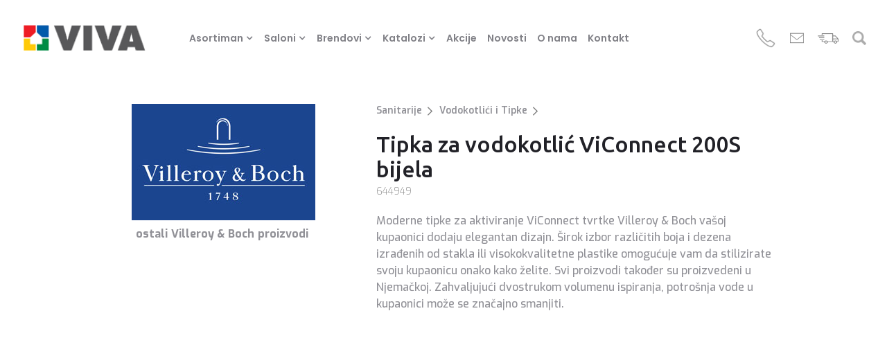

--- FILE ---
content_type: text/html; charset=utf-8
request_url: https://www.viva.com.hr/product/tipka-za-vodokotlic-viconnect-bijela
body_size: 16222
content:
<!DOCTYPE html><!-- Last Published: Wed Jan 14 2026 11:25:07 GMT+0000 (Coordinated Universal Time) --><html data-wf-domain="www.viva.com.hr" data-wf-page="6530225575abf06206e0dda8" data-wf-site="62d3c0b99c13574fafb28f04" lang="hr" data-wf-collection="6530225575abf06206e0dd79" data-wf-item-slug="tipka-za-vodokotlic-viconnect-bijela"><head><meta charset="utf-8"/><title>Tipka za vodokotlić ViConnect 200S bijela</title><meta content="Moderne tipke za aktiviranje ViConnect tvrtke Villeroy &amp; Boch vašoj kupaonici dodaju elegantan dizajn. Širok izbor različitih boja i dezena izrađenih od stakla ili visokokvalitetne plastike omogućuje vam da stilizirate svoju kupaonicu onako kako želite. Svi proizvodi također su proizvedeni u Njemačkoj. Zahvaljujući dvostrukom volumenu ispiranja, potrošnja vode u kupaonici može se značajno smanjiti." name="description"/><meta content="Tipka za vodokotlić ViConnect 200S bijela" property="og:title"/><meta content="Šifra: 644949 - Proizvođać: Villeroy &amp; Boch - Opis: Moderne tipke za aktiviranje ViConnect tvrtke Villeroy &amp; Boch vašoj kupaonici dodaju elegantan dizajn. Širok izbor različitih boja i dezena izrađenih od stakla ili visokokvalitetne plastike omogućuje vam da stilizirate svoju kupaonicu onako kako želite. Svi proizvodi također su proizvedeni u Njemačkoj. Zahvaljujući dvostrukom volumenu ispiranja, potrošnja vode u kupaonici može se značajno smanjiti." property="og:description"/><meta content="https://cdn.prod.website-files.com/62d3c0ba9c135721dbb28f1c/65b0da2c55110a3097e81cc8_Dizajn-bez-naslova-(73).jpg" property="og:image"/><meta content="Tipka za vodokotlić ViConnect 200S bijela" property="twitter:title"/><meta content="Šifra: 644949 - Proizvođać: Villeroy &amp; Boch - Opis: Moderne tipke za aktiviranje ViConnect tvrtke Villeroy &amp; Boch vašoj kupaonici dodaju elegantan dizajn. Širok izbor različitih boja i dezena izrađenih od stakla ili visokokvalitetne plastike omogućuje vam da stilizirate svoju kupaonicu onako kako želite. Svi proizvodi također su proizvedeni u Njemačkoj. Zahvaljujući dvostrukom volumenu ispiranja, potrošnja vode u kupaonici može se značajno smanjiti." property="twitter:description"/><meta content="https://cdn.prod.website-files.com/62d3c0ba9c135721dbb28f1c/65b0da2c55110a3097e81cc8_Dizajn-bez-naslova-(73).jpg" property="twitter:image"/><meta property="og:type" content="website"/><meta content="summary_large_image" name="twitter:card"/><meta content="width=device-width, initial-scale=1" name="viewport"/><meta content="DGTyYZa1SrhAzc6zuR7BhIuZKRV5LTr0Iw5GgGw3IK0" name="google-site-verification"/><link href="https://cdn.prod.website-files.com/62d3c0b99c13574fafb28f04/css/viva-osijek.webflow.shared.b7c048dbe.min.css" rel="stylesheet" type="text/css" integrity="sha384-t8BI2+E6bFRsNfsX0lnUHho+O5sduvPrvSNGEUlMlZb8d3XW5Rb2Gu+G3WHyCm8h" crossorigin="anonymous"/><link href="https://fonts.googleapis.com" rel="preconnect"/><link href="https://fonts.gstatic.com" rel="preconnect" crossorigin="anonymous"/><script src="https://ajax.googleapis.com/ajax/libs/webfont/1.6.26/webfont.js" type="text/javascript"></script><script type="text/javascript">WebFont.load({  google: {    families: ["Exo:100,100italic,200,200italic,300,300italic,400,400italic,500,500italic,600,600italic,700,700italic,800,800italic,900,900italic","Ubuntu:300,300italic,400,400italic,500,500italic,700,700italic","Poppins:100,200,300,regular,500,600,700,800,900","Playfair Display:regular,italic,700,700italic,900,900italic"]  }});</script><script type="text/javascript">!function(o,c){var n=c.documentElement,t=" w-mod-";n.className+=t+"js",("ontouchstart"in o||o.DocumentTouch&&c instanceof DocumentTouch)&&(n.className+=t+"touch")}(window,document);</script><link href="https://cdn.prod.website-files.com/62d3c0b99c13574fafb28f04/62f661417719e9c046f36052_viva-favicon-32.png" rel="shortcut icon" type="image/x-icon"/><link href="https://cdn.prod.website-files.com/62d3c0b99c13574fafb28f04/62f661467719e9f13df3605d_viva-favicon-256.png" rel="apple-touch-icon"/><link href="www.viva.com.hr/product/tipka-za-vodokotlic-viconnect-bijela" rel="canonical"/><link href="rss.xml" rel="alternate" title="RSS Feed" type="application/rss+xml"/><!-- Cookie Consent by FreePrivacyPolicy.com https://www.FreePrivacyPolicy.com -->
<script async type="text/javascript" src="//www.freeprivacypolicy.com/public/cookie-consent/4.0.0/cookie-consent.js" charset="UTF-8"></script>

<script async type="text/javascript" charset="UTF-8">
document.addEventListener('DOMContentLoaded', function () {
cookieconsent.run({"notice_banner_type":"simple","consent_type":"express","palette":"light","language":"hr","page_load_consent_levels":["strictly-necessary"],"notice_banner_reject_button_hide":false,"preferences_center_close_button_hide":false,"page_refresh_confirmation_buttons":false,"website_name":"Viva Saloni"});
});
</script>



<noscript>Cookie Consent by <a href="https://www.freeprivacypolicy.com/" rel="noopener">Free Privacy Policy Generator</a></noscript>
<!-- End Cookie Consent by FreePrivacyPolicy.com https://www.FreePrivacyPolicy.com -->



<!-- Google Analytics -->
<script async type="text/plain" cookie-consent="tracking">(function(w,d,s,l,i){w[l]=w[l]||[];w[l].push({'gtm.start':
new Date().getTime(),event:'gtm.js'});var f=d.getElementsByTagName(s)[0],
j=d.createElement(s),dl=l!='dataLayer'?'&l='+l:'';j.async=true;j.src=
'https://www.googletagmanager.com/gtm.js?id='+i+dl;f.parentNode.insertBefore(j,f);
})(window,document,'script','dataLayer','GTM-NJPQKHW');</script>
<!-- end of Google Analytics-->

<!-- Google Tag Manager -->
<script>(function(w,d,s,l,i){w[l]=w[l]||[];w[l].push({'gtm.start':
new Date().getTime(),event:'gtm.js'});var f=d.getElementsByTagName(s)[0],
j=d.createElement(s),dl=l!='dataLayer'?'&l='+l:'';j.async=true;j.src=
'https://www.googletagmanager.com/gtm.js?id='+i+dl;f.parentNode.insertBefore(j,f);
})(window,document,'script','dataLayer','GTM-NJPQKHW');</script>
<!-- End Google Tag Manager -->

<script async src="https://www.googleoptimize.com/optimize.js?id=OPT-56RDXTT"></script>

<link rel="stylesheet" type="text/css" href="https://maciejsawicki.com/tooltipster-for-webflow/tooltipster.bundle.min.css"-->

<script type="text/javascript">window.__WEBFLOW_CURRENCY_SETTINGS = {"currencyCode":"EUR","symbol":"€","decimal":",","fractionDigits":2,"group":".","template":" {{wf {&quot;path&quot;:&quot;amount&quot;,&quot;type&quot;:&quot;CommercePrice&quot;\\} }} ","hideDecimalForWholeNumbers":false};</script></head><body><div class="w-embed w-iframe"><!-- Google Tag Manager (noscript) -->
<noscript><iframe src="https://www.googletagmanager.com/ns.html?id=GTM-NJPQKHW"
height="0" width="0" style="display:none;visibility:hidden"></iframe></noscript>
<!-- End Google Tag Manager (noscript) --></div><div data-collapse="medium" data-animation="default" data-duration="400" data-easing="ease" data-easing2="ease" role="banner" class="navbar w-nav"><div class="popup-wrapper"><div class="close-popup"><a data-w-id="6a668605-3d27-89f9-de55-643be82b3a03" href="#" class="search-popup-close-1">Zatvori</a><a data-w-id="bcdcfe0e-0053-18b1-ee54-f37e573284b6" href="#" class="search-popup-close-2 w-inline-block"><img src="https://cdn.prod.website-files.com/62d3c0b99c13574fafb28f04/632d898bf95f18fcf0119c76_close-icon-white.png" loading="lazy" alt="" class="close"/></a></div><form action="/search" class="search w-form"><label for="search" class="field-label-2">Upišite sto želite pronaći na stranicama</label><div class="div-block-35"><input class="search-input w-input" maxlength="256" name="query" placeholder="Upišite…" type="search" id="search-1" required=""/><input type="submit" class="search-button w-button" value="Traži"/></div></form></div><div data-w-id="a8acbce1-d15e-e043-558a-d3756af8d8e7" class="navibar-section"><div class="navibar-div w-clearfix"><a href="/" class="brand w-nav-brand"><img width="200" height="Auto" src="https://cdn.prod.website-files.com/62d3c0b99c13574fafb28f04/62f774edaa9cdc53c396f16d_viva-logo-transparent.png" alt="" class="image"/></a><nav role="navigation" class="nav-menu w-nav-menu"><div data-delay="0" data-hover="false" class="dropdown-2 w-clearfix w-dropdown"><div class="nav-link dropdown w-dropdown-toggle"><div class="icon w-icon-dropdown-toggle"></div><div class="nav-link">Asortiman</div></div><nav class="dropdown-list w-dropdown-list"><div class="w-dyn-list"><div role="list" class="collection-list w-dyn-items"><div role="listitem" class="w-dyn-item"><a href="/category/plocice" class="dropdown-link w-dropdown-link">Pločice</a></div><div role="listitem" class="w-dyn-item"><a href="/category/sanitarije" class="dropdown-link w-dropdown-link">Sanitarije</a></div><div role="listitem" class="w-dyn-item"><a href="/category/rasvjeta" class="dropdown-link w-dropdown-link">Rasvjeta</a></div><div role="listitem" class="w-dyn-item"><a href="/category/namjestaj" class="dropdown-link w-dropdown-link">Namještaj</a></div><div role="listitem" class="w-dyn-item"><a href="/category/zidne-obloge" class="dropdown-link w-dropdown-link">Zidne obloge</a></div><div role="listitem" class="w-dyn-item"><a href="/category/podne-obloge" class="dropdown-link w-dropdown-link">Vinil podovi/Laminat</a></div></div></div></nav></div><div data-delay="0" data-hover="false" class="dropdown-3 w-clearfix w-dropdown"><div class="nav-link dropdown w-dropdown-toggle"><div class="icon w-icon-dropdown-toggle"></div><div class="nav-link">Saloni</div></div><nav class="dropdown-list w-dropdown-list"><div class="w-dyn-list"><div role="list" class="collection-list w-dyn-items"><div role="listitem" class="w-dyn-item"><a href="/saloni/osijek" class="dropdown-link w-dropdown-link">Salon Osijek</a></div><div role="listitem" class="w-dyn-item"><a href="/saloni/vinkovci" class="dropdown-link w-dropdown-link">Salon Vinkovci</a></div><div role="listitem" class="w-dyn-item"><a href="/saloni/zadar" class="dropdown-link w-dropdown-link">Salon Zadar</a></div><div role="listitem" class="w-dyn-item"><a href="/saloni/djakovo" class="dropdown-link w-dropdown-link">Salon Đakovo</a></div></div></div></nav></div><div data-delay="0" data-hover="false" class="dropdown-2 w-clearfix w-dropdown"><div class="nav-link dropdown w-dropdown-toggle"><div class="icon w-icon-dropdown-toggle"></div><div class="nav-link">Brendovi</div></div><nav class="dropdown-list w-dropdown-list"><div class="w-dyn-list"><div role="list" class="collection-list w-dyn-items"><div role="listitem" class="w-dyn-item"><a href="/brendovi/aquaestil" class="dropdown-link w-dropdown-link">Aquaestil</a></div><div role="listitem" class="w-dyn-item"><a href="/brendovi/atlas-concorde" class="dropdown-link w-dropdown-link">Atlas Concorde</a></div><div role="listitem" class="w-dyn-item"><a href="/brendovi/geberit" class="dropdown-link w-dropdown-link">Geberit</a></div><div role="listitem" class="w-dyn-item"><a href="/brendovi/hansgrohe" class="dropdown-link w-dropdown-link">Hansgrohe</a></div><div role="listitem" class="w-dyn-item"><a href="/brendovi/mapei" class="dropdown-link w-dropdown-link">Mapei</a></div><div role="listitem" class="w-dyn-item"><a href="/brendovi/ragno" class="dropdown-link w-dropdown-link">RAGNO</a></div></div></div><a href="/brendovi" class="dropdown-link w-dropdown-link">Svi Brendovi</a></nav></div><div data-delay="0" data-hover="false" class="dropdown-2 w-clearfix w-dropdown"><div class="nav-link dropdown w-dropdown-toggle"><div class="icon w-icon-dropdown-toggle"></div><div class="nav-link">Katalozi</div></div><nav class="dropdown-list w-dropdown-list"><div class="w-dyn-list"><div role="list" class="collection-list w-dyn-items"><div role="listitem" class="w-dyn-item"><a href="/category/katalozi-plocica" class="dropdown-link w-dropdown-link">Katalozi Pločica</a></div><div role="listitem" class="w-dyn-item"><a href="/category/katalozi-rasvjete" class="dropdown-link w-dropdown-link">Katalozi Rasvjete</a></div><div role="listitem" class="w-dyn-item"><a href="/category/katalozi-sanitarije" class="dropdown-link w-dropdown-link">Katalozi Sanitarije</a></div><div role="listitem" class="w-dyn-item"><a href="/category/katalozi-namjestaj" class="dropdown-link w-dropdown-link">Katalozi Namještaj</a></div></div></div></nav></div><div class="w-dyn-list"><div role="list" class="w-dyn-items"><div role="listitem" class="w-dyn-item"><a href="/category/akcije" class="nav-link">Akcije</a></div></div></div><a href="/novosti" class="nav-link w-nav-link">Novosti</a><a href="/o-nama" class="nav-link w-nav-link">O nama</a><a href="/kontact" class="nav-link w-nav-link">Kontakt</a></nav><div class="top-banner"><a href="tel:+38531531268" class="top-icon-flex phone w-inline-block"><img width="22" height="Auto" src="https://cdn.prod.website-files.com/62d3c0b99c13574fafb28f04/65f1b1396af9fa8992903b02_62d3c0ba9c13570722b28f40_icons8-phone-500-2.png" alt="" class="phone-icon-2"/><p class="telefon">+385(0)31 531 268</p></a><a href="mailto:info@viva.com.hr?subject=upis%20korisnika" class="top-icon-flex email w-inline-block"><img width="20" alt="" src="https://cdn.prod.website-files.com/62d3c0b99c13574fafb28f04/65f1b1393495106e5d95412f_62d3c0ba9c1357cb6db28f41_icons8-new-post-500.png" class="mail-icon-2"/><p class="email">marketing@viva.com.hr</p></a><a href="/nacin-poslovanja#shipping" class="top-icon-flex shipping w-inline-block w-clearfix"><img width="25" height="25" src="https://cdn.prod.website-files.com/62d3c0b99c13574fafb28f04/633f96dac8860a812b55b289_shipping.png" alt="" class="shipping-icon"/><p class="shiipping">dostava</p></a><div class="top-icon-flex _5px-space"><div data-node-type="commerce-cart-wrapper" data-open-product="" data-wf-cart-type="rightDropdown" data-wf-cart-query="query Dynamo3 {
  database {
    id
    commerceOrder {
      comment
      extraItems {
        name
        pluginId
        pluginName
        price {
          decimalValue
          string
          unit
          value
        }
      }
      id
      startedOn
      statusFlags {
        hasDownloads
        hasSubscription
        isFreeOrder
        requiresShipping
      }
      subtotal {
        decimalValue
        string
        unit
        value
      }
      total {
        decimalValue
        string
        unit
        value
      }
      updatedOn
      userItems {
        count
        id
        product {
          id
          cmsLocaleId
          draft
          archived
          f_name_: name
          f_sku_properties_3dr: skuProperties {
            id
            name
            enum {
              id
              name
              slug
            }
          }
        }
        rowTotal {
          decimalValue
          string
          unit
          value
        }
        sku {
          cmsLocaleId
          draft
          archived
          f_main_image_4dr: mainImage {
            url
            file {
              size
              origFileName
              createdOn
              updatedOn
              mimeType
              width
              height
              variants {
                origFileName
                quality
                height
                width
                s3Url
                error
                size
              }
            }
            alt
          }
          f_sku_values_3dr: skuValues {
            property {
              id
            }
            value {
              id
            }
          }
          id
        }
        subscriptionFrequency
        subscriptionInterval
        subscriptionTrial
      }
      userItemsCount
    }
  }
  site {
    commerce {
      id
      businessAddress {
        country
      }
      defaultCountry
      defaultCurrency
      quickCheckoutEnabled
    }
  }
}" data-wf-page-link-href-prefix="" class="w-commerce-commercecartwrapper"><a href="#" data-node-type="commerce-cart-open-link" role="button" class="w-commerce-commercecartopenlink cart-button w-inline-block" aria-haspopup="dialog" aria-label="Open cart"><img width="20" alt="" src="https://cdn.prod.website-files.com/62d3c0b99c13574fafb28f04/62d3c0ba9c13573d40b28f3c_shopping-cart%20(1).svg" class="cart"/><div data-wf-bindings="%5B%7B%22innerHTML%22%3A%7B%22type%22%3A%22Number%22%2C%22filter%22%3A%7B%22type%22%3A%22numberPrecision%22%2C%22params%22%3A%5B%220%22%2C%22numberPrecision%22%5D%7D%2C%22dataPath%22%3A%22database.commerceOrder.userItemsCount%22%7D%7D%5D" class="w-commerce-commercecartopenlinkcount cart-quantity">0</div></a><div data-node-type="commerce-cart-container-wrapper" style="display:none" class="w-commerce-commercecartcontainerwrapper w-commerce-commercecartcontainerwrapper--cartType-rightDropdown"><div data-node-type="commerce-cart-container" role="dialog" class="w-commerce-commercecartcontainer cart-container"><div class="w-commerce-commercecartheader"><h4 class="w-commerce-commercecartheading">Your Cart</h4><a href="#" data-node-type="commerce-cart-close-link" role="button" class="w-commerce-commercecartcloselink w-inline-block" aria-label="Close cart"><svg width="16px" height="16px" viewBox="0 0 16 16"><g stroke="none" stroke-width="1" fill="none" fill-rule="evenodd"><g fill-rule="nonzero" fill="#333333"><polygon points="6.23223305 8 0.616116524 13.6161165 2.38388348 15.3838835 8 9.76776695 13.6161165 15.3838835 15.3838835 13.6161165 9.76776695 8 15.3838835 2.38388348 13.6161165 0.616116524 8 6.23223305 2.38388348 0.616116524 0.616116524 2.38388348 6.23223305 8"></polygon></g></g></svg></a></div><div class="w-commerce-commercecartformwrapper"><form data-node-type="commerce-cart-form" style="display:none" class="w-commerce-commercecartform"><script type="text/x-wf-template" id="wf-template-081a68b8-6f13-49f2-331a-7568daf49a3d">%3Cdiv%20class%3D%22w-commerce-commercecartitem%22%3E%3Cimg%20data-wf-bindings%3D%22%255B%257B%2522src%2522%253A%257B%2522type%2522%253A%2522ImageRef%2522%252C%2522filter%2522%253A%257B%2522type%2522%253A%2522identity%2522%252C%2522params%2522%253A%255B%255D%257D%252C%2522dataPath%2522%253A%2522database.commerceOrder.userItems%255B%255D.sku.f_main_image_4dr%2522%257D%257D%255D%22%20src%3D%22%22%20alt%3D%22%22%20class%3D%22w-commerce-commercecartitemimage%20w-dyn-bind-empty%22%2F%3E%3Cdiv%20class%3D%22w-commerce-commercecartiteminfo%22%3E%3Cdiv%20data-wf-bindings%3D%22%255B%257B%2522innerHTML%2522%253A%257B%2522type%2522%253A%2522PlainText%2522%252C%2522filter%2522%253A%257B%2522type%2522%253A%2522identity%2522%252C%2522params%2522%253A%255B%255D%257D%252C%2522dataPath%2522%253A%2522database.commerceOrder.userItems%255B%255D.product.f_name_%2522%257D%257D%255D%22%20class%3D%22w-commerce-commercecartproductname%20cart-product-name%20w-dyn-bind-empty%22%3E%3C%2Fdiv%3E%3Cdiv%20data-wf-bindings%3D%22%255B%257B%2522innerHTML%2522%253A%257B%2522type%2522%253A%2522CommercePrice%2522%252C%2522filter%2522%253A%257B%2522type%2522%253A%2522price%2522%252C%2522params%2522%253A%255B%255D%257D%252C%2522dataPath%2522%253A%2522database.commerceOrder.userItems%255B%255D.sku.f_price_%2522%257D%257D%255D%22%20class%3D%22text-block%22%3E%240.00%3C%2Fdiv%3E%3Ca%20href%3D%22%23%22%20role%3D%22%22%20data-wf-bindings%3D%22%255B%257B%2522data-commerce-sku-id%2522%253A%257B%2522type%2522%253A%2522ItemRef%2522%252C%2522filter%2522%253A%257B%2522type%2522%253A%2522identity%2522%252C%2522params%2522%253A%255B%255D%257D%252C%2522dataPath%2522%253A%2522database.commerceOrder.userItems%255B%255D.sku.id%2522%257D%257D%255D%22%20class%3D%22remove-button%20w-inline-block%22%20data-wf-cart-action%3D%22remove-item%22%20data-commerce-sku-id%3D%22%22%20aria-label%3D%22Remove%20item%20from%20cart%22%3E%3Cdiv%3ERemove%3C%2Fdiv%3E%3C%2Fa%3E%3Cscript%20type%3D%22text%2Fx-wf-template%22%20id%3D%22wf-template-7db51c65-f256-9777-9403-4f79dcfd2c8e%22%3E%253Cli%253E%253Cspan%2520data-wf-bindings%253D%2522%25255B%25257B%252522innerHTML%252522%25253A%25257B%252522type%252522%25253A%252522PlainText%252522%25252C%252522filter%252522%25253A%25257B%252522type%252522%25253A%252522identity%252522%25252C%252522params%252522%25253A%25255B%25255D%25257D%25252C%252522dataPath%252522%25253A%252522database.commerceOrder.userItems%25255B%25255D.product.f_sku_properties_3dr%25255B%25255D.name%252522%25257D%25257D%25255D%2522%253E%253C%252Fspan%253E%253Cspan%2520data-wf-bindings%253D%2522%25255B%25257B%252522innerHTML%252522%25253A%25257B%252522type%252522%25253A%252522CommercePropValues%252522%25252C%252522filter%252522%25253A%25257B%252522type%252522%25253A%252522identity%252522%25252C%252522params%252522%25253A%25255B%25255D%25257D%25252C%252522dataPath%252522%25253A%252522database.commerceOrder.userItems%25255B%25255D.product.f_sku_properties_3dr%25255B%25255D%252522%25257D%25257D%25255D%2522%253E%253C%252Fspan%253E%253C%252Fli%253E%3C%2Fscript%3E%3Cul%20data-wf-bindings%3D%22%255B%257B%2522optionSets%2522%253A%257B%2522type%2522%253A%2522CommercePropTable%2522%252C%2522filter%2522%253A%257B%2522type%2522%253A%2522identity%2522%252C%2522params%2522%253A%255B%255D%257D%252C%2522dataPath%2522%253A%2522database.commerceOrder.userItems%255B%255D.product.f_sku_properties_3dr%5B%5D%2522%257D%257D%252C%257B%2522optionValues%2522%253A%257B%2522type%2522%253A%2522CommercePropValues%2522%252C%2522filter%2522%253A%257B%2522type%2522%253A%2522identity%2522%252C%2522params%2522%253A%255B%255D%257D%252C%2522dataPath%2522%253A%2522database.commerceOrder.userItems%255B%255D.sku.f_sku_values_3dr%2522%257D%257D%255D%22%20class%3D%22w-commerce-commercecartoptionlist%22%20data-wf-collection%3D%22database.commerceOrder.userItems%255B%255D.product.f_sku_properties_3dr%22%20data-wf-template-id%3D%22wf-template-7db51c65-f256-9777-9403-4f79dcfd2c8e%22%3E%3Cli%3E%3Cspan%20data-wf-bindings%3D%22%255B%257B%2522innerHTML%2522%253A%257B%2522type%2522%253A%2522PlainText%2522%252C%2522filter%2522%253A%257B%2522type%2522%253A%2522identity%2522%252C%2522params%2522%253A%255B%255D%257D%252C%2522dataPath%2522%253A%2522database.commerceOrder.userItems%255B%255D.product.f_sku_properties_3dr%255B%255D.name%2522%257D%257D%255D%22%3E%3C%2Fspan%3E%3Cspan%20data-wf-bindings%3D%22%255B%257B%2522innerHTML%2522%253A%257B%2522type%2522%253A%2522CommercePropValues%2522%252C%2522filter%2522%253A%257B%2522type%2522%253A%2522identity%2522%252C%2522params%2522%253A%255B%255D%257D%252C%2522dataPath%2522%253A%2522database.commerceOrder.userItems%255B%255D.product.f_sku_properties_3dr%255B%255D%2522%257D%257D%255D%22%3E%3C%2Fspan%3E%3C%2Fli%3E%3C%2Ful%3E%3C%2Fdiv%3E%3Cinput%20data-wf-bindings%3D%22%255B%257B%2522value%2522%253A%257B%2522type%2522%253A%2522Number%2522%252C%2522filter%2522%253A%257B%2522type%2522%253A%2522numberPrecision%2522%252C%2522params%2522%253A%255B%25220%2522%252C%2522numberPrecision%2522%255D%257D%252C%2522dataPath%2522%253A%2522database.commerceOrder.userItems%255B%255D.count%2522%257D%257D%252C%257B%2522data-commerce-sku-id%2522%253A%257B%2522type%2522%253A%2522ItemRef%2522%252C%2522filter%2522%253A%257B%2522type%2522%253A%2522identity%2522%252C%2522params%2522%253A%255B%255D%257D%252C%2522dataPath%2522%253A%2522database.commerceOrder.userItems%255B%255D.sku.id%2522%257D%257D%255D%22%20class%3D%22w-commerce-commercecartquantity%22%20required%3D%22%22%20pattern%3D%22%5E%5B0-9%5D%2B%24%22%20inputMode%3D%22numeric%22%20type%3D%22number%22%20name%3D%22quantity%22%20autoComplete%3D%22off%22%20data-wf-cart-action%3D%22update-item-quantity%22%20data-commerce-sku-id%3D%22%22%20value%3D%221%22%2F%3E%3C%2Fdiv%3E</script><div class="w-commerce-commercecartlist" data-wf-collection="database.commerceOrder.userItems" data-wf-template-id="wf-template-081a68b8-6f13-49f2-331a-7568daf49a3d"><div class="w-commerce-commercecartitem"><img data-wf-bindings="%5B%7B%22src%22%3A%7B%22type%22%3A%22ImageRef%22%2C%22filter%22%3A%7B%22type%22%3A%22identity%22%2C%22params%22%3A%5B%5D%7D%2C%22dataPath%22%3A%22database.commerceOrder.userItems%5B%5D.sku.f_main_image_4dr%22%7D%7D%5D" src="" alt="" class="w-commerce-commercecartitemimage w-dyn-bind-empty"/><div class="w-commerce-commercecartiteminfo"><div data-wf-bindings="%5B%7B%22innerHTML%22%3A%7B%22type%22%3A%22PlainText%22%2C%22filter%22%3A%7B%22type%22%3A%22identity%22%2C%22params%22%3A%5B%5D%7D%2C%22dataPath%22%3A%22database.commerceOrder.userItems%5B%5D.product.f_name_%22%7D%7D%5D" class="w-commerce-commercecartproductname cart-product-name w-dyn-bind-empty"></div><div data-wf-bindings="%5B%7B%22innerHTML%22%3A%7B%22type%22%3A%22CommercePrice%22%2C%22filter%22%3A%7B%22type%22%3A%22price%22%2C%22params%22%3A%5B%5D%7D%2C%22dataPath%22%3A%22database.commerceOrder.userItems%5B%5D.sku.f_price_%22%7D%7D%5D" class="text-block">$0.00</div><a href="#" role="" data-wf-bindings="%5B%7B%22data-commerce-sku-id%22%3A%7B%22type%22%3A%22ItemRef%22%2C%22filter%22%3A%7B%22type%22%3A%22identity%22%2C%22params%22%3A%5B%5D%7D%2C%22dataPath%22%3A%22database.commerceOrder.userItems%5B%5D.sku.id%22%7D%7D%5D" class="remove-button w-inline-block" data-wf-cart-action="remove-item" data-commerce-sku-id="" aria-label="Remove item from cart"><div>Remove</div></a><script type="text/x-wf-template" id="wf-template-7db51c65-f256-9777-9403-4f79dcfd2c8e">%3Cli%3E%3Cspan%20data-wf-bindings%3D%22%255B%257B%2522innerHTML%2522%253A%257B%2522type%2522%253A%2522PlainText%2522%252C%2522filter%2522%253A%257B%2522type%2522%253A%2522identity%2522%252C%2522params%2522%253A%255B%255D%257D%252C%2522dataPath%2522%253A%2522database.commerceOrder.userItems%255B%255D.product.f_sku_properties_3dr%255B%255D.name%2522%257D%257D%255D%22%3E%3C%2Fspan%3E%3Cspan%20data-wf-bindings%3D%22%255B%257B%2522innerHTML%2522%253A%257B%2522type%2522%253A%2522CommercePropValues%2522%252C%2522filter%2522%253A%257B%2522type%2522%253A%2522identity%2522%252C%2522params%2522%253A%255B%255D%257D%252C%2522dataPath%2522%253A%2522database.commerceOrder.userItems%255B%255D.product.f_sku_properties_3dr%255B%255D%2522%257D%257D%255D%22%3E%3C%2Fspan%3E%3C%2Fli%3E</script><ul data-wf-bindings="%5B%7B%22optionSets%22%3A%7B%22type%22%3A%22CommercePropTable%22%2C%22filter%22%3A%7B%22type%22%3A%22identity%22%2C%22params%22%3A%5B%5D%7D%2C%22dataPath%22%3A%22database.commerceOrder.userItems%5B%5D.product.f_sku_properties_3dr[]%22%7D%7D%2C%7B%22optionValues%22%3A%7B%22type%22%3A%22CommercePropValues%22%2C%22filter%22%3A%7B%22type%22%3A%22identity%22%2C%22params%22%3A%5B%5D%7D%2C%22dataPath%22%3A%22database.commerceOrder.userItems%5B%5D.sku.f_sku_values_3dr%22%7D%7D%5D" class="w-commerce-commercecartoptionlist" data-wf-collection="database.commerceOrder.userItems%5B%5D.product.f_sku_properties_3dr" data-wf-template-id="wf-template-7db51c65-f256-9777-9403-4f79dcfd2c8e"><li><span data-wf-bindings="%5B%7B%22innerHTML%22%3A%7B%22type%22%3A%22PlainText%22%2C%22filter%22%3A%7B%22type%22%3A%22identity%22%2C%22params%22%3A%5B%5D%7D%2C%22dataPath%22%3A%22database.commerceOrder.userItems%5B%5D.product.f_sku_properties_3dr%5B%5D.name%22%7D%7D%5D"></span><span data-wf-bindings="%5B%7B%22innerHTML%22%3A%7B%22type%22%3A%22CommercePropValues%22%2C%22filter%22%3A%7B%22type%22%3A%22identity%22%2C%22params%22%3A%5B%5D%7D%2C%22dataPath%22%3A%22database.commerceOrder.userItems%5B%5D.product.f_sku_properties_3dr%5B%5D%22%7D%7D%5D"></span></li></ul></div><input data-wf-bindings="%5B%7B%22value%22%3A%7B%22type%22%3A%22Number%22%2C%22filter%22%3A%7B%22type%22%3A%22numberPrecision%22%2C%22params%22%3A%5B%220%22%2C%22numberPrecision%22%5D%7D%2C%22dataPath%22%3A%22database.commerceOrder.userItems%5B%5D.count%22%7D%7D%2C%7B%22data-commerce-sku-id%22%3A%7B%22type%22%3A%22ItemRef%22%2C%22filter%22%3A%7B%22type%22%3A%22identity%22%2C%22params%22%3A%5B%5D%7D%2C%22dataPath%22%3A%22database.commerceOrder.userItems%5B%5D.sku.id%22%7D%7D%5D" class="w-commerce-commercecartquantity" required="" pattern="^[0-9]+$" inputMode="numeric" type="number" name="quantity" autoComplete="off" data-wf-cart-action="update-item-quantity" data-commerce-sku-id="" value="1"/></div></div><div class="w-commerce-commercecartfooter"><div aria-live="" aria-atomic="false" class="w-commerce-commercecartlineitem"><div>Subtotal</div><div data-wf-bindings="%5B%7B%22innerHTML%22%3A%7B%22type%22%3A%22CommercePrice%22%2C%22filter%22%3A%7B%22type%22%3A%22price%22%2C%22params%22%3A%5B%5D%7D%2C%22dataPath%22%3A%22database.commerceOrder.subtotal%22%7D%7D%5D" class="w-commerce-commercecartordervalue"></div></div><div><div data-node-type="commerce-cart-quick-checkout-actions" style="display:none"><a role="button" tabindex="0" aria-haspopup="dialog" aria-label="Apple Pay" data-node-type="commerce-cart-apple-pay-button" style="background-image:-webkit-named-image(apple-pay-logo-white);background-size:100% 50%;background-position:50% 50%;background-repeat:no-repeat" class="w-commerce-commercecartapplepaybutton" tabindex="0"><div></div></a><a role="button" tabindex="0" aria-haspopup="dialog" data-node-type="commerce-cart-quick-checkout-button" style="display:none" class="w-commerce-commercecartquickcheckoutbutton"><svg class="w-commerce-commercequickcheckoutgoogleicon" xmlns="http://www.w3.org/2000/svg" xmlns:xlink="http://www.w3.org/1999/xlink" width="16" height="16" viewBox="0 0 16 16"><defs><polygon id="google-mark-a" points="0 .329 3.494 .329 3.494 7.649 0 7.649"></polygon><polygon id="google-mark-c" points=".894 0 13.169 0 13.169 6.443 .894 6.443"></polygon></defs><g fill="none" fill-rule="evenodd"><path fill="#4285F4" d="M10.5967,12.0469 L10.5967,14.0649 L13.1167,14.0649 C14.6047,12.6759 15.4577,10.6209 15.4577,8.1779 C15.4577,7.6339 15.4137,7.0889 15.3257,6.5559 L7.8887,6.5559 L7.8887,9.6329 L12.1507,9.6329 C11.9767,10.6119 11.4147,11.4899 10.5967,12.0469"></path><path fill="#34A853" d="M7.8887,16 C10.0137,16 11.8107,15.289 13.1147,14.067 C13.1147,14.066 13.1157,14.065 13.1167,14.064 L10.5967,12.047 C10.5877,12.053 10.5807,12.061 10.5727,12.067 C9.8607,12.556 8.9507,12.833 7.8887,12.833 C5.8577,12.833 4.1387,11.457 3.4937,9.605 L0.8747,9.605 L0.8747,11.648 C2.2197,14.319 4.9287,16 7.8887,16"></path><g transform="translate(0 4)"><mask id="google-mark-b" fill="#fff"><use xlink:href="#google-mark-a"></use></mask><path fill="#FBBC04" d="M3.4639,5.5337 C3.1369,4.5477 3.1359,3.4727 3.4609,2.4757 L3.4639,2.4777 C3.4679,2.4657 3.4749,2.4547 3.4789,2.4427 L3.4939,0.3287 L0.8939,0.3287 C0.8799,0.3577 0.8599,0.3827 0.8459,0.4117 C-0.2821,2.6667 -0.2821,5.3337 0.8459,7.5887 L0.8459,7.5997 C0.8549,7.6167 0.8659,7.6317 0.8749,7.6487 L3.4939,5.6057 C3.4849,5.5807 3.4729,5.5587 3.4639,5.5337" mask="url(#google-mark-b)"></path></g><mask id="google-mark-d" fill="#fff"><use xlink:href="#google-mark-c"></use></mask><path fill="#EA4335" d="M0.894,4.3291 L3.478,6.4431 C4.113,4.5611 5.843,3.1671 7.889,3.1671 C9.018,3.1451 10.102,3.5781 10.912,4.3671 L13.169,2.0781 C11.733,0.7231 9.85,-0.0219 7.889,0.0001 C4.941,0.0001 2.245,1.6791 0.894,4.3291" mask="url(#google-mark-d)"></path></g></svg><svg class="w-commerce-commercequickcheckoutmicrosofticon" xmlns="http://www.w3.org/2000/svg" width="16" height="16" viewBox="0 0 16 16"><g fill="none" fill-rule="evenodd"><polygon fill="#F05022" points="7 7 1 7 1 1 7 1"></polygon><polygon fill="#7DB902" points="15 7 9 7 9 1 15 1"></polygon><polygon fill="#00A4EE" points="7 15 1 15 1 9 7 9"></polygon><polygon fill="#FFB700" points="15 15 9 15 9 9 15 9"></polygon></g></svg><div>Pay with browser</div></a></div><div data-wf-paypal-button="{&quot;tagline&quot;:false,&quot;layout&quot;:&quot;horizontal&quot;,&quot;color&quot;:&quot;blue&quot;,&quot;shape&quot;:&quot;rect&quot;,&quot;label&quot;:&quot;checkout&quot;,&quot;note&quot;:false}" class="paypal"></div><a data-node-type="cart-checkout-button" href="/checkout" value="Continue to Checkout" class="w-commerce-commercecartcheckoutbutton button white full w-inline-block" data-loading-text="Hang Tight...">Continue to Checkout</a></div></div></form><div class="w-commerce-commercecartemptystate"><div>No items found.</div></div><div aria-live="" style="display:none" data-node-type="commerce-cart-error" class="w-commerce-commercecarterrorstate"><div class="w-cart-error-msg" data-w-cart-quantity-error="Product is not available in this quantity." data-w-cart-general-error="Something went wrong when adding this item to the cart." data-w-cart-checkout-error="Checkout is disabled on this site." data-w-cart-cart_order_min-error="The order minimum was not met. Add more items to your cart to continue." data-w-cart-subscription_error-error="Before you purchase, please use your email invite to verify your address so we can send order updates.">Product is not available in this quantity.</div></div></div></div></div></div></div><a data-w-id="fa30a235-bf38-c3bc-8d76-353ead82ac42" href="#" class="search-set w-inline-block"><img src="https://cdn.prod.website-files.com/62d3c0b99c13574fafb28f04/632d80b95e747c734c3f3d8b_search-icon.png" loading="lazy" alt="" class="search-icon"/><p class="pretrazi">pretraži</p></a><div class="hamburger-div"><div class="menu-button w-nav-button"><div class="icon-2 w-icon-nav-menu"></div></div></div></div></div></div></div><div data-w-id="4bbba1cf-4e5d-aa30-d4bc-e0e8a0d867e8" class="menu-bckg"></div><div class="page-title-section"><div class="poster-block"><img src="" loading="lazy" alt="" class="image-21 w-dyn-bind-empty"/></div></div><div class="content-section"><div class="container w-container"><div class="columns w-row"><div class="brand-column w-col w-col-4"><a href="/brendovi/villeroy-boch" class="link-block-7 w-inline-block"><img alt="Villeroy &amp; Boch" src="https://cdn.prod.website-files.com/62d3c0ba9c135721dbb28f1c/63186883e403698f3677981e_Villeroy_%26_Boch_logo.jpg" class="image-7"/></a><a href="/brendovi/villeroy-boch" class="link-block-8 w-inline-block"><div class="div-block-10"><div class="brand-link">ostali</div><div class="brand-link">Villeroy &amp; Boch</div><div class="brand-link">proizvodi</div></div></a></div><div class="info-column w-col w-col-8"><div class="info-block"><div class="w-dyn-list"><div role="list" class="w-clearfix w-dyn-items"><div role="listitem" class="ketegorija w-dyn-item"><a href="/category/sanitarije" class="breadcrumbs-2">Sanitarije</a><img src="https://cdn.prod.website-files.com/62d3c0b99c13574fafb28f04/63288f74e035103f3c759af8_arrow_forward_48.svg" loading="lazy" width="15" alt="" class="breadcrums-arrow"/></div><div role="listitem" class="ketegorija w-dyn-item"><a href="/category/vodokotlic" class="breadcrumbs-2">Vodokotlići i Tipke</a><img src="https://cdn.prod.website-files.com/62d3c0b99c13574fafb28f04/63288f74e035103f3c759af8_arrow_forward_48.svg" loading="lazy" width="15" alt="" class="breadcrums-arrow"/></div></div></div><div class="title-block"><h1 class="title">Tipka za vodokotlić ViConnect 200S bijela</h1><div data-wf-sku-bindings="%5B%7B%22from%22%3A%22f_sku_%22%2C%22to%22%3A%22innerHTML%22%7D%5D" class="sku">644949</div><div data-wf-sku-bindings="%5B%7B%22from%22%3A%22f_price_%22%2C%22to%22%3A%22innerHTML%22%7D%5D" class="price"> 49,90 </div></div><div class="content-block"><div class="product-description"><p class="paragraph-6">Moderne tipke za aktiviranje ViConnect tvrtke Villeroy &amp; Boch vašoj kupaonici dodaju elegantan dizajn. Širok izbor različitih boja i dezena izrađenih od stakla ili visokokvalitetne plastike omogućuje vam da stilizirate svoju kupaonicu onako kako želite. Svi proizvodi također su proizvedeni u Njemačkoj. Zahvaljujući dvostrukom volumenu ispiranja, potrošnja vode u kupaonici može se značajno smanjiti. </p><div class="rich-text-block w-dyn-bind-empty w-richtext"></div></div><div class="link-row"><a href="#" class="download-link w-dyn-bind-empty"></a></div><div data-wf-sku-bindings="%5B%7B%22from%22%3A%22f_main_image_4dr.url%22%2C%22to%22%3A%22style.background-image%22%7D%5D" style="background-image:url(&quot;https://cdn.prod.website-files.com/62d3c0ba9c135721dbb28f1c/65b0da2c55110a3097e81cc8_Dizajn-bez-naslova-(73).jpg&quot;)" class="product-item-detail"><div data-wf-sku-conditions="%7B%22condition%22%3A%7B%22fields%22%3A%7B%22default-sku%3Acompare-at-price%22%3A%7B%22gt%22%3A0%2C%22type%22%3A%22CommercePrice%22%7D%7D%7D%2C%22timezone%22%3A%22Europe%2FZagreb%22%7D" class="action-label-copy w-condition-invisible"><div class="action-block-copy w-condition-invisible"><div class="action-copy">-</div><div class="action-copy w-dyn-bind-empty"></div><div class="action-copy">%</div></div></div><img alt="Tipka za vodokotlić ViConnect 200S bijela" loading="lazy" data-wf-sku-bindings="%5B%7B%22from%22%3A%22f_main_image_4dr%22%2C%22to%22%3A%22src%22%7D%5D" src="https://cdn.prod.website-files.com/62d3c0ba9c135721dbb28f1c/65b0da2c55110a3097e81cc8_Dizajn-bez-naslova-(73).jpg" sizes="(max-width: 767px) 96vw, (max-width: 991px) 478.65625px, 619.984375px" srcset="https://cdn.prod.website-files.com/62d3c0ba9c135721dbb28f1c/65b0da2c55110a3097e81cc8_Dizajn-bez-naslova-(73)-p-500.jpg 500w, https://cdn.prod.website-files.com/62d3c0ba9c135721dbb28f1c/65b0da2c55110a3097e81cc8_Dizajn-bez-naslova-(73).jpg 800w" class="image-19"/></div><div class="attribute-set w-clearfix"><h2 class="attribute-heading">Karakteristike:</h2><div class="w-dyn-list"><div role="list" class="attribute-row-copy w-clearfix w-dyn-items"><div role="listitem" class="attribute-list w-dyn-item"><a href="/karakteristike/bijela" class="attribute-list-item">Bijelo</a></div></div></div></div><div class="attribute-row"><div class="dim-block"><div data-wf-sku-conditions="%7B%22condition%22%3A%7B%22fields%22%3A%7B%22default-sku%3Alength%22%3A%7B%22exists%22%3A%22yes%22%2C%22type%22%3A%22Number%22%7D%7D%7D%2C%22timezone%22%3A%22Europe%2FZagreb%22%7D" class="dim-title">Duljina:</div><div data-wf-sku-bindings="%5B%7B%22from%22%3A%22f_length_%22%2C%22to%22%3A%22innerHTML%22%7D%5D" class="dim-value">1</div><div data-wf-sku-conditions="%7B%22condition%22%3A%7B%22fields%22%3A%7B%22default-sku%3Alength%22%3A%7B%22exists%22%3A%22yes%22%2C%22type%22%3A%22Number%22%7D%7D%7D%2C%22timezone%22%3A%22Europe%2FZagreb%22%7D" class="dim-unit">cm</div><div data-wf-sku-conditions="%7B%22condition%22%3A%7B%22fields%22%3A%7B%22default-sku%3Awidth%22%3A%7B%22exists%22%3A%22yes%22%2C%22type%22%3A%22Number%22%7D%7D%7D%2C%22timezone%22%3A%22Europe%2FZagreb%22%7D" class="dim-title">Širina:</div><div data-wf-sku-bindings="%5B%7B%22from%22%3A%22f_width_%22%2C%22to%22%3A%22innerHTML%22%7D%5D" class="dim-value">25.3</div><div data-wf-sku-conditions="%7B%22condition%22%3A%7B%22fields%22%3A%7B%22default-sku%3Awidth%22%3A%7B%22exists%22%3A%22yes%22%2C%22type%22%3A%22Number%22%7D%7D%7D%2C%22timezone%22%3A%22Europe%2FZagreb%22%7D" class="dim-unit">cm</div><div data-wf-sku-conditions="%7B%22condition%22%3A%7B%22fields%22%3A%7B%22default-sku%3Aheight%22%3A%7B%22exists%22%3A%22yes%22%2C%22type%22%3A%22Number%22%7D%7D%7D%2C%22timezone%22%3A%22Europe%2FZagreb%22%7D" class="dim-title">Visina:</div><div data-wf-sku-bindings="%5B%7B%22from%22%3A%22f_height_%22%2C%22to%22%3A%22innerHTML%22%7D%5D" class="dim-value">14.5</div><div data-wf-sku-conditions="%7B%22condition%22%3A%7B%22fields%22%3A%7B%22default-sku%3Aheight%22%3A%7B%22exists%22%3A%22yes%22%2C%22type%22%3A%22Number%22%7D%7D%7D%2C%22timezone%22%3A%22Europe%2FZagreb%22%7D" class="dim-unit">cm</div></div></div><div class="attribute-row"><div class="dim-block"><div data-wf-sku-conditions="%7B%22condition%22%3A%7B%22fields%22%3A%7B%22default-sku%3Acompare-at-price%22%3A%7B%22exists%22%3A%22yes%22%2C%22type%22%3A%22CommercePrice%22%7D%7D%7D%2C%22timezone%22%3A%22Europe%2FZagreb%22%7D" class="div-block-24 w-condition-invisible"><div data-wf-sku-conditions="%7B%22condition%22%3A%7B%22fields%22%3A%7B%22default-sku%3Aprice%22%3A%7B%22gt%22%3A0%2C%22type%22%3A%22CommercePrice%22%7D%7D%7D%2C%22timezone%22%3A%22Europe%2FZagreb%22%7D" class="dim-title strike">€</div><div data-wf-sku-bindings="%5B%7B%22from%22%3A%22f_price_%22%2C%22to%22%3A%22innerHTML%22%7D%5D" data-wf-sku-conditions="%7B%22condition%22%3A%7B%22fields%22%3A%7B%22default-sku%3Aprice%22%3A%7B%22gt%22%3A0%2C%22type%22%3A%22CommercePrice%22%7D%7D%7D%2C%22timezone%22%3A%22Europe%2FZagreb%22%7D" class="text-block-28 strike"> 49,90 </div></div><div data-wf-sku-conditions="%7B%22condition%22%3A%7B%22fields%22%3A%7B%22default-sku%3Acompare-at-price%22%3A%7B%22exists%22%3A%22no%22%2C%22type%22%3A%22CommercePrice%22%7D%7D%7D%2C%22timezone%22%3A%22Europe%2FZagreb%22%7D" class="div-block-24"><div data-wf-sku-conditions="%7B%22condition%22%3A%7B%22fields%22%3A%7B%22default-sku%3Aprice%22%3A%7B%22gt%22%3A0%2C%22type%22%3A%22CommercePrice%22%7D%7D%7D%2C%22timezone%22%3A%22Europe%2FZagreb%22%7D" class="dim-title">€</div><div data-wf-sku-bindings="%5B%7B%22from%22%3A%22f_price_%22%2C%22to%22%3A%22innerHTML%22%7D%5D" data-wf-sku-conditions="%7B%22condition%22%3A%7B%22fields%22%3A%7B%22default-sku%3Aprice%22%3A%7B%22gt%22%3A0%2C%22type%22%3A%22CommercePrice%22%7D%7D%7D%2C%22timezone%22%3A%22Europe%2FZagreb%22%7D" class="text-block-28"> 49,90 </div></div><div data-wf-sku-conditions="%7B%22condition%22%3A%7B%22fields%22%3A%7B%22default-sku%3Acompare-at-price%22%3A%7B%22exists%22%3A%22yes%22%2C%22type%22%3A%22CommercePrice%22%7D%7D%7D%2C%22timezone%22%3A%22Europe%2FZagreb%22%7D" class="div-block-25 w-condition-invisible"><div data-wf-sku-conditions="%7B%22condition%22%3A%7B%22fields%22%3A%7B%22default-sku%3Aprice%22%3A%7B%22gt%22%3A0%2C%22type%22%3A%22CommercePrice%22%7D%7D%7D%2C%22timezone%22%3A%22Europe%2FZagreb%22%7D" class="dim-title akcija">AKCIJA: </div><div data-wf-sku-conditions="%7B%22condition%22%3A%7B%22fields%22%3A%7B%22default-sku%3Aprice%22%3A%7B%22gt%22%3A0%2C%22type%22%3A%22CommercePrice%22%7D%7D%7D%2C%22timezone%22%3A%22Europe%2FZagreb%22%7D" class="dim-title akcija">€</div><div data-wf-sku-bindings="%5B%7B%22from%22%3A%22f_compare_at_price_7dr10dr%22%2C%22to%22%3A%22innerHTML%22%7D%5D" data-wf-sku-conditions="%7B%22condition%22%3A%7B%22fields%22%3A%7B%22default-sku%3Aprice%22%3A%7B%22gt%22%3A0%2C%22type%22%3A%22CommercePrice%22%7D%7D%7D%2C%22timezone%22%3A%22Europe%2FZagreb%22%7D" class="text-block-28 akcija w-dyn-bind-empty"></div></div></div></div></div><div><form data-node-type="commerce-add-to-cart-form" data-commerce-sku-id="65b0da448e975093df699efe" data-loading-text="Adding to cart..." data-commerce-product-id="65b0da433222c58e948d1dc1" class="w-commerce-commerceaddtocartform"><label for="quantity-3e3ea1601d103491d39d89f2a3cb4014" class="hiden">Kvadratura (m<sup>2</sup>)</label><input type="number" pattern="^[0-9]+$" inputMode="numeric" id="quantity-3e3ea1601d103491d39d89f2a3cb4014" name="commerce-add-to-cart-quantity-input" min="1" class="w-commerce-commerceaddtocartquantityinput hiden" value="1"/><a href="/kontact" class="button white cart w-button">Pošaljite upit</a><input type="submit" data-node-type="commerce-add-to-cart-button" data-loading-text="Stavi u košaru" aria-busy="false" aria-haspopup="dialog" class="w-commerce-commerceaddtocartbutton button white hiden" value="Stavl u košaru"/><a data-node-type="commerce-buy-now-button" data-default-text="Naruči odmah" data-subscription-text="Subscribe now" aria-busy="false" aria-haspopup="false" class="w-commerce-commercebuynowbutton buy-now-button" href="/checkout">Naruči odmah</a></form><div tabindex="0" style="display:none" class="w-commerce-commerceaddtocartoutofstock" tabindex="0"><div>proizvod nije na lageru</div></div><div aria-live="assertive" data-node-type="commerce-add-to-cart-error" style="display:none" class="w-commerce-commerceaddtocarterror"><div data-node-type="commerce-add-to-cart-error" data-w-add-to-cart-quantity-error="Proizvod nije dostupan u toj količini" data-w-add-to-cart-general-error="Nešto se desilo kada ste unjeli porizvod u košaru" data-w-add-to-cart-mixed-cart-error="You can’t purchase another product with a subscription." data-w-add-to-cart-buy-now-error="Something went wrong when trying to purchase this item." data-w-add-to-cart-checkout-disabled-error="Checkout is disabled on this site." data-w-add-to-cart-select-all-options-error="Please select an option in each set.">Proizvod nije dostupan u toj količini</div></div></div><div data-node-type="commerce-cart-wrapper" data-open-product="" data-wf-cart-type="modal" data-wf-cart-query="query Dynamo3 {
  database {
    id
    commerceOrder {
      comment
      extraItems {
        name
        pluginId
        pluginName
        price {
          decimalValue
          string
          unit
          value
        }
      }
      id
      startedOn
      statusFlags {
        hasDownloads
        hasSubscription
        isFreeOrder
        requiresShipping
      }
      subtotal {
        decimalValue
        string
        unit
        value
      }
      total {
        decimalValue
        string
        unit
        value
      }
      updatedOn
      userItems {
        count
        id
        price {
          value
          unit
          decimalValue
          string
        }
        product {
          id
          cmsLocaleId
          draft
          archived
          f_ec_product_type_2dr10dr: productType {
            id
            name
          }
          f_name_: name
          f_sku_properties_3dr: skuProperties {
            id
            name
            enum {
              id
              name
              slug
            }
          }
        }
        rowTotal {
          decimalValue
          string
          unit
          value
        }
        sku {
          cmsLocaleId
          draft
          archived
          f_main_image_4dr: mainImage {
            url
            file {
              size
              origFileName
              createdOn
              updatedOn
              mimeType
              width
              height
              variants {
                origFileName
                quality
                height
                width
                s3Url
                error
                size
              }
            }
            alt
          }
          f_sku_values_3dr: skuValues {
            property {
              id
            }
            value {
              id
            }
          }
          id
        }
        subscriptionFrequency
        subscriptionInterval
        subscriptionTrial
      }
      userItemsCount
    }
  }
  site {
    commerce {
      id
      businessAddress {
        country
      }
      defaultCountry
      defaultCurrency
      quickCheckoutEnabled
    }
  }
}" data-wf-page-link-href-prefix="" class="w-commerce-commercecartwrapper add-to-cart"><a href="#" data-node-type="commerce-cart-open-link" aria-haspopup="dialog" aria-label="Open cart" role="button" class="w-commerce-commercecartopenlink button white w-inline-block"><svg class="w-commerce-commercecartopenlinkicon" width="17px" height="17px" viewBox="0 0 17 17"><g stroke="none" stroke-width="1" fill="none" fill-rule="evenodd"><path d="M2.60592789,2 L0,2 L0,0 L4.39407211,0 L4.84288393,4 L16,4 L16,9.93844589 L3.76940945,12.3694378 L2.60592789,2 Z M15.5,17 C14.6715729,17 14,16.3284271 14,15.5 C14,14.6715729 14.6715729,14 15.5,14 C16.3284271,14 17,14.6715729 17,15.5 C17,16.3284271 16.3284271,17 15.5,17 Z M5.5,17 C4.67157288,17 4,16.3284271 4,15.5 C4,14.6715729 4.67157288,14 5.5,14 C6.32842712,14 7,14.6715729 7,15.5 C7,16.3284271 6.32842712,17 5.5,17 Z" fill="currentColor" fill-rule="nonzero"></path></g></svg><div class="w-inline-block">Pogledaj košaru</div><div data-wf-bindings="%5B%7B%22innerHTML%22%3A%7B%22type%22%3A%22Number%22%2C%22filter%22%3A%7B%22type%22%3A%22numberPrecision%22%2C%22params%22%3A%5B%220%22%2C%22numberPrecision%22%5D%7D%2C%22dataPath%22%3A%22database.commerceOrder.userItemsCount%22%7D%7D%5D" class="w-commerce-commercecartopenlinkcount">0</div></a><div data-node-type="commerce-cart-container-wrapper" style="display:none" class="w-commerce-commercecartcontainerwrapper w-commerce-commercecartcontainerwrapper--cartType-modal"><div role="dialog" data-node-type="commerce-cart-container" class="w-commerce-commercecartcontainer"><div class="w-commerce-commercecartheader"><h4 class="w-commerce-commercecartheading">Your Cart</h4><a href="#" data-node-type="commerce-cart-close-link" role="button" aria-label="Close cart" class="w-commerce-commercecartcloselink w-inline-block"><svg width="16px" height="16px" viewBox="0 0 16 16"><g stroke="none" stroke-width="1" fill="none" fill-rule="evenodd"><g fill-rule="nonzero" fill="#333333"><polygon points="6.23223305 8 0.616116524 13.6161165 2.38388348 15.3838835 8 9.76776695 13.6161165 15.3838835 15.3838835 13.6161165 9.76776695 8 15.3838835 2.38388348 13.6161165 0.616116524 8 6.23223305 2.38388348 0.616116524 0.616116524 2.38388348 6.23223305 8"></polygon></g></g></svg></a></div><div class="w-commerce-commercecartformwrapper"><form data-node-type="commerce-cart-form" style="display:none" class="w-commerce-commercecartform"><script type="text/x-wf-template" id="wf-template-039ace10-e4a3-7bdf-5b30-ac967574a461">%3Cdiv%20class%3D%22w-commerce-commercecartitem%22%3E%3Cimg%20data-wf-bindings%3D%22%255B%257B%2522src%2522%253A%257B%2522type%2522%253A%2522ImageRef%2522%252C%2522filter%2522%253A%257B%2522type%2522%253A%2522identity%2522%252C%2522params%2522%253A%255B%255D%257D%252C%2522dataPath%2522%253A%2522database.commerceOrder.userItems%255B%255D.sku.f_main_image_4dr%2522%257D%257D%255D%22%20src%3D%22%22%20alt%3D%22%22%20class%3D%22w-commerce-commercecartitemimage%20w-dyn-bind-empty%22%2F%3E%3Cdiv%20class%3D%22w-commerce-commercecartiteminfo%22%3E%3Cdiv%20data-wf-bindings%3D%22%255B%257B%2522innerHTML%2522%253A%257B%2522type%2522%253A%2522PlainText%2522%252C%2522filter%2522%253A%257B%2522type%2522%253A%2522identity%2522%252C%2522params%2522%253A%255B%255D%257D%252C%2522dataPath%2522%253A%2522database.commerceOrder.userItems%255B%255D.product.f_name_%2522%257D%257D%255D%22%20class%3D%22w-commerce-commercecartproductname%20w-dyn-bind-empty%22%3E%3C%2Fdiv%3E%3Cdiv%20data-wf-bindings%3D%22%255B%257B%2522innerHTML%2522%253A%257B%2522type%2522%253A%2522CommercePrice%2522%252C%2522filter%2522%253A%257B%2522type%2522%253A%2522price%2522%252C%2522params%2522%253A%255B%255D%257D%252C%2522dataPath%2522%253A%2522database.commerceOrder.userItems%255B%255D.price%2522%257D%257D%255D%22%3E%240.00%3C%2Fdiv%3E%3Cscript%20type%3D%22text%2Fx-wf-template%22%20id%3D%22wf-template-039ace10-e4a3-7bdf-5b30-ac967574a467%22%3E%253Cli%253E%253Cspan%2520data-wf-bindings%253D%2522%25255B%25257B%252522innerHTML%252522%25253A%25257B%252522type%252522%25253A%252522PlainText%252522%25252C%252522filter%252522%25253A%25257B%252522type%252522%25253A%252522identity%252522%25252C%252522params%252522%25253A%25255B%25255D%25257D%25252C%252522dataPath%252522%25253A%252522database.commerceOrder.userItems%25255B%25255D.product.f_sku_properties_3dr%25255B%25255D.name%252522%25257D%25257D%25255D%2522%2520class%253D%2522w-dyn-bind-empty%2522%253E%253C%252Fspan%253E%253Cspan%253E%253A%2520%253C%252Fspan%253E%253Cspan%2520data-wf-bindings%253D%2522%25255B%25257B%252522innerHTML%252522%25253A%25257B%252522type%252522%25253A%252522CommercePropValues%252522%25252C%252522filter%252522%25253A%25257B%252522type%252522%25253A%252522identity%252522%25252C%252522params%252522%25253A%25255B%25255D%25257D%25252C%252522dataPath%252522%25253A%252522database.commerceOrder.userItems%25255B%25255D.product.f_sku_properties_3dr%25255B%25255D%252522%25257D%25257D%25255D%2522%2520class%253D%2522w-dyn-bind-empty%2522%253E%253C%252Fspan%253E%253C%252Fli%253E%3C%2Fscript%3E%3Cul%20data-wf-bindings%3D%22%255B%257B%2522optionSets%2522%253A%257B%2522type%2522%253A%2522CommercePropTable%2522%252C%2522filter%2522%253A%257B%2522type%2522%253A%2522identity%2522%252C%2522params%2522%253A%255B%255D%257D%252C%2522dataPath%2522%253A%2522database.commerceOrder.userItems%255B%255D.product.f_sku_properties_3dr%5B%5D%2522%257D%257D%252C%257B%2522optionValues%2522%253A%257B%2522type%2522%253A%2522CommercePropValues%2522%252C%2522filter%2522%253A%257B%2522type%2522%253A%2522identity%2522%252C%2522params%2522%253A%255B%255D%257D%252C%2522dataPath%2522%253A%2522database.commerceOrder.userItems%255B%255D.sku.f_sku_values_3dr%2522%257D%257D%255D%22%20class%3D%22w-commerce-commercecartoptionlist%22%20data-wf-collection%3D%22database.commerceOrder.userItems%255B%255D.product.f_sku_properties_3dr%22%20data-wf-template-id%3D%22wf-template-039ace10-e4a3-7bdf-5b30-ac967574a467%22%3E%3Cli%3E%3Cspan%20data-wf-bindings%3D%22%255B%257B%2522innerHTML%2522%253A%257B%2522type%2522%253A%2522PlainText%2522%252C%2522filter%2522%253A%257B%2522type%2522%253A%2522identity%2522%252C%2522params%2522%253A%255B%255D%257D%252C%2522dataPath%2522%253A%2522database.commerceOrder.userItems%255B%255D.product.f_sku_properties_3dr%255B%255D.name%2522%257D%257D%255D%22%20class%3D%22w-dyn-bind-empty%22%3E%3C%2Fspan%3E%3Cspan%3E%3A%20%3C%2Fspan%3E%3Cspan%20data-wf-bindings%3D%22%255B%257B%2522innerHTML%2522%253A%257B%2522type%2522%253A%2522CommercePropValues%2522%252C%2522filter%2522%253A%257B%2522type%2522%253A%2522identity%2522%252C%2522params%2522%253A%255B%255D%257D%252C%2522dataPath%2522%253A%2522database.commerceOrder.userItems%255B%255D.product.f_sku_properties_3dr%255B%255D%2522%257D%257D%255D%22%20class%3D%22w-dyn-bind-empty%22%3E%3C%2Fspan%3E%3C%2Fli%3E%3C%2Ful%3E%3Ca%20href%3D%22%23%22%20role%3D%22button%22%20aria-label%3D%22Remove%20item%20from%20cart%22%20data-wf-bindings%3D%22%255B%257B%2522data-commerce-sku-id%2522%253A%257B%2522type%2522%253A%2522ItemRef%2522%252C%2522filter%2522%253A%257B%2522type%2522%253A%2522identity%2522%252C%2522params%2522%253A%255B%255D%257D%252C%2522dataPath%2522%253A%2522database.commerceOrder.userItems%255B%255D.sku.id%2522%257D%257D%255D%22%20class%3D%22w-inline-block%22%20data-wf-cart-action%3D%22remove-item%22%20data-commerce-sku-id%3D%22%22%3E%3Cdiv%3ERemove%3C%2Fdiv%3E%3C%2Fa%3E%3C%2Fdiv%3E%3Cinput%20aria-label%3D%22Update%20quantity%22%20data-wf-bindings%3D%22%255B%257B%2522value%2522%253A%257B%2522type%2522%253A%2522Number%2522%252C%2522filter%2522%253A%257B%2522type%2522%253A%2522numberPrecision%2522%252C%2522params%2522%253A%255B%25220%2522%252C%2522numberPrecision%2522%255D%257D%252C%2522dataPath%2522%253A%2522database.commerceOrder.userItems%255B%255D.count%2522%257D%257D%252C%257B%2522data-commerce-sku-id%2522%253A%257B%2522type%2522%253A%2522ItemRef%2522%252C%2522filter%2522%253A%257B%2522type%2522%253A%2522identity%2522%252C%2522params%2522%253A%255B%255D%257D%252C%2522dataPath%2522%253A%2522database.commerceOrder.userItems%255B%255D.sku.id%2522%257D%257D%255D%22%20data-wf-conditions%3D%22%257B%2522condition%2522%253A%257B%2522fields%2522%253A%257B%2522product%253Aec-product-type%2522%253A%257B%2522ne%2522%253A%2522e348fd487d0102946c9179d2a94bb613%2522%252C%2522type%2522%253A%2522Option%2522%257D%257D%257D%252C%2522dataPath%2522%253A%2522database.commerceOrder.userItems%255B%255D%2522%257D%22%20class%3D%22w-commerce-commercecartquantity%22%20required%3D%22%22%20pattern%3D%22%5E%5B0-9%5D%2B%24%22%20inputMode%3D%22numeric%22%20type%3D%22number%22%20name%3D%22quantity%22%20autoComplete%3D%22off%22%20data-wf-cart-action%3D%22update-item-quantity%22%20data-commerce-sku-id%3D%22%22%20value%3D%221%22%2F%3E%3C%2Fdiv%3E</script><div class="w-commerce-commercecartlist" data-wf-collection="database.commerceOrder.userItems" data-wf-template-id="wf-template-039ace10-e4a3-7bdf-5b30-ac967574a461"><div class="w-commerce-commercecartitem"><img data-wf-bindings="%5B%7B%22src%22%3A%7B%22type%22%3A%22ImageRef%22%2C%22filter%22%3A%7B%22type%22%3A%22identity%22%2C%22params%22%3A%5B%5D%7D%2C%22dataPath%22%3A%22database.commerceOrder.userItems%5B%5D.sku.f_main_image_4dr%22%7D%7D%5D" src="" alt="" class="w-commerce-commercecartitemimage w-dyn-bind-empty"/><div class="w-commerce-commercecartiteminfo"><div data-wf-bindings="%5B%7B%22innerHTML%22%3A%7B%22type%22%3A%22PlainText%22%2C%22filter%22%3A%7B%22type%22%3A%22identity%22%2C%22params%22%3A%5B%5D%7D%2C%22dataPath%22%3A%22database.commerceOrder.userItems%5B%5D.product.f_name_%22%7D%7D%5D" class="w-commerce-commercecartproductname w-dyn-bind-empty"></div><div data-wf-bindings="%5B%7B%22innerHTML%22%3A%7B%22type%22%3A%22CommercePrice%22%2C%22filter%22%3A%7B%22type%22%3A%22price%22%2C%22params%22%3A%5B%5D%7D%2C%22dataPath%22%3A%22database.commerceOrder.userItems%5B%5D.price%22%7D%7D%5D">$0.00</div><script type="text/x-wf-template" id="wf-template-039ace10-e4a3-7bdf-5b30-ac967574a467">%3Cli%3E%3Cspan%20data-wf-bindings%3D%22%255B%257B%2522innerHTML%2522%253A%257B%2522type%2522%253A%2522PlainText%2522%252C%2522filter%2522%253A%257B%2522type%2522%253A%2522identity%2522%252C%2522params%2522%253A%255B%255D%257D%252C%2522dataPath%2522%253A%2522database.commerceOrder.userItems%255B%255D.product.f_sku_properties_3dr%255B%255D.name%2522%257D%257D%255D%22%20class%3D%22w-dyn-bind-empty%22%3E%3C%2Fspan%3E%3Cspan%3E%3A%20%3C%2Fspan%3E%3Cspan%20data-wf-bindings%3D%22%255B%257B%2522innerHTML%2522%253A%257B%2522type%2522%253A%2522CommercePropValues%2522%252C%2522filter%2522%253A%257B%2522type%2522%253A%2522identity%2522%252C%2522params%2522%253A%255B%255D%257D%252C%2522dataPath%2522%253A%2522database.commerceOrder.userItems%255B%255D.product.f_sku_properties_3dr%255B%255D%2522%257D%257D%255D%22%20class%3D%22w-dyn-bind-empty%22%3E%3C%2Fspan%3E%3C%2Fli%3E</script><ul data-wf-bindings="%5B%7B%22optionSets%22%3A%7B%22type%22%3A%22CommercePropTable%22%2C%22filter%22%3A%7B%22type%22%3A%22identity%22%2C%22params%22%3A%5B%5D%7D%2C%22dataPath%22%3A%22database.commerceOrder.userItems%5B%5D.product.f_sku_properties_3dr[]%22%7D%7D%2C%7B%22optionValues%22%3A%7B%22type%22%3A%22CommercePropValues%22%2C%22filter%22%3A%7B%22type%22%3A%22identity%22%2C%22params%22%3A%5B%5D%7D%2C%22dataPath%22%3A%22database.commerceOrder.userItems%5B%5D.sku.f_sku_values_3dr%22%7D%7D%5D" class="w-commerce-commercecartoptionlist" data-wf-collection="database.commerceOrder.userItems%5B%5D.product.f_sku_properties_3dr" data-wf-template-id="wf-template-039ace10-e4a3-7bdf-5b30-ac967574a467"><li><span data-wf-bindings="%5B%7B%22innerHTML%22%3A%7B%22type%22%3A%22PlainText%22%2C%22filter%22%3A%7B%22type%22%3A%22identity%22%2C%22params%22%3A%5B%5D%7D%2C%22dataPath%22%3A%22database.commerceOrder.userItems%5B%5D.product.f_sku_properties_3dr%5B%5D.name%22%7D%7D%5D" class="w-dyn-bind-empty"></span><span>: </span><span data-wf-bindings="%5B%7B%22innerHTML%22%3A%7B%22type%22%3A%22CommercePropValues%22%2C%22filter%22%3A%7B%22type%22%3A%22identity%22%2C%22params%22%3A%5B%5D%7D%2C%22dataPath%22%3A%22database.commerceOrder.userItems%5B%5D.product.f_sku_properties_3dr%5B%5D%22%7D%7D%5D" class="w-dyn-bind-empty"></span></li></ul><a href="#" role="button" aria-label="Remove item from cart" data-wf-bindings="%5B%7B%22data-commerce-sku-id%22%3A%7B%22type%22%3A%22ItemRef%22%2C%22filter%22%3A%7B%22type%22%3A%22identity%22%2C%22params%22%3A%5B%5D%7D%2C%22dataPath%22%3A%22database.commerceOrder.userItems%5B%5D.sku.id%22%7D%7D%5D" class="w-inline-block" data-wf-cart-action="remove-item" data-commerce-sku-id=""><div>Remove</div></a></div><input aria-label="Update quantity" data-wf-bindings="%5B%7B%22value%22%3A%7B%22type%22%3A%22Number%22%2C%22filter%22%3A%7B%22type%22%3A%22numberPrecision%22%2C%22params%22%3A%5B%220%22%2C%22numberPrecision%22%5D%7D%2C%22dataPath%22%3A%22database.commerceOrder.userItems%5B%5D.count%22%7D%7D%2C%7B%22data-commerce-sku-id%22%3A%7B%22type%22%3A%22ItemRef%22%2C%22filter%22%3A%7B%22type%22%3A%22identity%22%2C%22params%22%3A%5B%5D%7D%2C%22dataPath%22%3A%22database.commerceOrder.userItems%5B%5D.sku.id%22%7D%7D%5D" data-wf-conditions="%7B%22condition%22%3A%7B%22fields%22%3A%7B%22product%3Aec-product-type%22%3A%7B%22ne%22%3A%22e348fd487d0102946c9179d2a94bb613%22%2C%22type%22%3A%22Option%22%7D%7D%7D%2C%22dataPath%22%3A%22database.commerceOrder.userItems%5B%5D%22%7D" class="w-commerce-commercecartquantity" required="" pattern="^[0-9]+$" inputMode="numeric" type="number" name="quantity" autoComplete="off" data-wf-cart-action="update-item-quantity" data-commerce-sku-id="" value="1"/></div></div><div class="w-commerce-commercecartfooter"><div aria-atomic="true" aria-live="polite" class="w-commerce-commercecartlineitem"><div>Subtotal</div><div data-wf-bindings="%5B%7B%22innerHTML%22%3A%7B%22type%22%3A%22CommercePrice%22%2C%22filter%22%3A%7B%22type%22%3A%22price%22%2C%22params%22%3A%5B%5D%7D%2C%22dataPath%22%3A%22database.commerceOrder.subtotal%22%7D%7D%5D" class="w-commerce-commercecartordervalue"></div></div><div><div data-node-type="commerce-cart-quick-checkout-actions" style="display:none"><a role="button" tabindex="0" aria-label="Apple Pay" aria-haspopup="dialog" data-node-type="commerce-cart-apple-pay-button" style="background-image:-webkit-named-image(apple-pay-logo-white);background-size:100% 50%;background-position:50% 50%;background-repeat:no-repeat" class="w-commerce-commercecartapplepaybutton" tabindex="0"><div></div></a><a role="button" tabindex="0" aria-haspopup="dialog" data-node-type="commerce-cart-quick-checkout-button" style="display:none" class="w-commerce-commercecartquickcheckoutbutton"><svg class="w-commerce-commercequickcheckoutgoogleicon" xmlns="http://www.w3.org/2000/svg" xmlns:xlink="http://www.w3.org/1999/xlink" width="16" height="16" viewBox="0 0 16 16"><defs><polygon id="google-mark-a" points="0 .329 3.494 .329 3.494 7.649 0 7.649"></polygon><polygon id="google-mark-c" points=".894 0 13.169 0 13.169 6.443 .894 6.443"></polygon></defs><g fill="none" fill-rule="evenodd"><path fill="#4285F4" d="M10.5967,12.0469 L10.5967,14.0649 L13.1167,14.0649 C14.6047,12.6759 15.4577,10.6209 15.4577,8.1779 C15.4577,7.6339 15.4137,7.0889 15.3257,6.5559 L7.8887,6.5559 L7.8887,9.6329 L12.1507,9.6329 C11.9767,10.6119 11.4147,11.4899 10.5967,12.0469"></path><path fill="#34A853" d="M7.8887,16 C10.0137,16 11.8107,15.289 13.1147,14.067 C13.1147,14.066 13.1157,14.065 13.1167,14.064 L10.5967,12.047 C10.5877,12.053 10.5807,12.061 10.5727,12.067 C9.8607,12.556 8.9507,12.833 7.8887,12.833 C5.8577,12.833 4.1387,11.457 3.4937,9.605 L0.8747,9.605 L0.8747,11.648 C2.2197,14.319 4.9287,16 7.8887,16"></path><g transform="translate(0 4)"><mask id="google-mark-b" fill="#fff"><use xlink:href="#google-mark-a"></use></mask><path fill="#FBBC04" d="M3.4639,5.5337 C3.1369,4.5477 3.1359,3.4727 3.4609,2.4757 L3.4639,2.4777 C3.4679,2.4657 3.4749,2.4547 3.4789,2.4427 L3.4939,0.3287 L0.8939,0.3287 C0.8799,0.3577 0.8599,0.3827 0.8459,0.4117 C-0.2821,2.6667 -0.2821,5.3337 0.8459,7.5887 L0.8459,7.5997 C0.8549,7.6167 0.8659,7.6317 0.8749,7.6487 L3.4939,5.6057 C3.4849,5.5807 3.4729,5.5587 3.4639,5.5337" mask="url(#google-mark-b)"></path></g><mask id="google-mark-d" fill="#fff"><use xlink:href="#google-mark-c"></use></mask><path fill="#EA4335" d="M0.894,4.3291 L3.478,6.4431 C4.113,4.5611 5.843,3.1671 7.889,3.1671 C9.018,3.1451 10.102,3.5781 10.912,4.3671 L13.169,2.0781 C11.733,0.7231 9.85,-0.0219 7.889,0.0001 C4.941,0.0001 2.245,1.6791 0.894,4.3291" mask="url(#google-mark-d)"></path></g></svg><svg class="w-commerce-commercequickcheckoutmicrosofticon" xmlns="http://www.w3.org/2000/svg" width="16" height="16" viewBox="0 0 16 16"><g fill="none" fill-rule="evenodd"><polygon fill="#F05022" points="7 7 1 7 1 1 7 1"></polygon><polygon fill="#7DB902" points="15 7 9 7 9 1 15 1"></polygon><polygon fill="#00A4EE" points="7 15 1 15 1 9 7 9"></polygon><polygon fill="#FFB700" points="15 15 9 15 9 9 15 9"></polygon></g></svg><div>Pay with browser.</div></a></div><a href="/checkout" value="Nastavi s narudžbom" data-node-type="cart-checkout-button" class="w-commerce-commercecartcheckoutbutton button white" data-loading-text="Hang Tight...">Nastavi s narudžbom</a></div></div></form><div class="w-commerce-commercecartemptystate"><div aria-live="polite" aria-label="This cart is empty">No items found.</div></div><div aria-live="assertive" style="display:none" data-node-type="commerce-cart-error" class="w-commerce-commercecarterrorstate"><div class="w-cart-error-msg" data-w-cart-quantity-error="Prije nego što narućite, molimo da pogledate vaš email i potvrdite adresu da bih vam mogli slati ažurirane podatke. " data-w-cart-general-error="Nešto se desilo i proizvod nije dodan u košaru" data-w-cart-checkout-error="Plaćanje nije moguće na ovoj web strani" data-w-cart-cart_order_min-error="The order minimum was not met. Add more items to your cart to continue." data-w-cart-subscription_error-error="Before you purchase, please use your email invite to verify your address so we can send order updates.">Prije nego što narućite, molimo da pogledate vaš email i potvrdite adresu da bih vam mogli slati ažurirane podatke. </div></div></div></div></div></div></div></div></div></div></div><div class="section-10"><div class="collection-list-wrapper-5 w-dyn-list w-dyn-items-repeater-ref"><script type="text/x-wf-template" id="wf-template-b96e77a6-e87a-89ea-cd4c-8c83dcb1d678">%3Cdiv%20role%3D%22listitem%22%20class%3D%22collection-item-2%20w-dyn-item%20w-dyn-repeater-item%20w-col%20w-col-6%22%3E%3Ca%20href%3D%22%23%22%20data-wf-sku-bindings%3D%22%255B%257B%2522from%2522%253A%2522f_more_images_4dr%255B%255D%2522%252C%2522to%2522%253A%2522media%2522%257D%255D%22%20class%3D%22lightbox-link-2%20w-inline-block%20w-lightbox%22%3E%3Cimg%20class%3D%22image-6%22%20src%3D%22https%3A%2F%2Fcdn.prod.website-files.com%2F62d3c0ba9c135721dbb28f1c%2F65b0da2fc865eb87caa0af79_v%2526b%2520viconnect%2520bijela.webp%22%20width%3D%221000%22%20height%3D%221000%22%20alt%3D%22%22%20sizes%3D%22(max-width%3A%20479px)%20100vw%2C%20(max-width%3A%20767px)%2090vw%2C%20(max-width%3A%20991px)%2045vw%2C%2047vw%22%20data-wf-sku-bindings%3D%22%255B%257B%2522from%2522%253A%2522f_more_images_4dr%255B%255D%2522%252C%2522to%2522%253A%2522src%2522%257D%255D%22%20loading%3D%22lazy%22%20srcset%3D%22https%3A%2F%2Fcdn.prod.website-files.com%2F62d3c0ba9c135721dbb28f1c%2F65b0da2fc865eb87caa0af79_v%2526b%2520viconnect%2520bijela-p-500.webp%20500w%2C%20https%3A%2F%2Fcdn.prod.website-files.com%2F62d3c0ba9c135721dbb28f1c%2F65b0da2fc865eb87caa0af79_v%2526b%2520viconnect%2520bijela.webp%20720w%22%2F%3E%3Cscript%20type%3D%22application%2Fjson%22%20class%3D%22w-json%22%3E%7B%0A%20%20%22items%22%3A%20%5B%0A%20%20%20%20%7B%0A%20%20%20%20%20%20%22url%22%3A%20%22https%3A%2F%2Fcdn.prod.website-files.com%2F62d3c0ba9c135721dbb28f1c%2F65b0da2fc865eb87caa0af79_v%2526b%2520viconnect%2520bijela.webp%22%2C%0A%20%20%20%20%20%20%22type%22%3A%20%22image%22%0A%20%20%20%20%7D%0A%20%20%5D%2C%0A%20%20%22group%22%3A%20%22plo%C4%8Dice%22%0A%7D%3C%2Fscript%3E%3C%2Fa%3E%3C%2Fdiv%3E</script><div role="list" class="collection-list-3 w-clearfix w-dyn-items w-row" data-wf-collection="f_more_images_4dr" data-wf-template-id="wf-template-b96e77a6-e87a-89ea-cd4c-8c83dcb1d678"><div role="listitem" class="collection-item-2 w-dyn-item w-dyn-repeater-item w-col w-col-6"><a href="#" data-wf-sku-bindings="%5B%7B%22from%22%3A%22f_more_images_4dr%5B%5D%22%2C%22to%22%3A%22media%22%7D%5D" class="lightbox-link-2 w-inline-block w-lightbox"><img class="image-6" src="https://cdn.prod.website-files.com/62d3c0ba9c135721dbb28f1c/65b0da2fc865eb87caa0af79_v%26b%20viconnect%20bijela.webp" width="1000" height="1000" alt="" sizes="(max-width: 479px) 100vw, (max-width: 767px) 90vw, (max-width: 991px) 45vw, 47vw" data-wf-sku-bindings="%5B%7B%22from%22%3A%22f_more_images_4dr%5B%5D%22%2C%22to%22%3A%22src%22%7D%5D" loading="lazy" srcset="https://cdn.prod.website-files.com/62d3c0ba9c135721dbb28f1c/65b0da2fc865eb87caa0af79_v%26b%20viconnect%20bijela-p-500.webp 500w, https://cdn.prod.website-files.com/62d3c0ba9c135721dbb28f1c/65b0da2fc865eb87caa0af79_v%26b%20viconnect%20bijela.webp 720w"/><script type="application/json" class="w-json">{
  "items": [
    {
      "url": "https://cdn.prod.website-files.com/62d3c0ba9c135721dbb28f1c/65b0da2fc865eb87caa0af79_v%26b%20viconnect%20bijela.webp",
      "type": "image"
    }
  ],
  "group": "pločice"
}</script></a></div><div role="listitem" class="collection-item-2 w-dyn-item w-dyn-repeater-item w-col w-col-6"><a href="#" data-wf-sku-bindings="%5B%7B%22from%22%3A%22f_more_images_4dr%5B%5D%22%2C%22to%22%3A%22media%22%7D%5D" class="lightbox-link-2 w-inline-block w-lightbox"><img class="image-6" src="https://cdn.prod.website-files.com/62d3c0ba9c135721dbb28f1c/65b0da31aea7bfa65693be11_csm_VB_Finion_CU01_sRGB_M03_d1af473ac5.webp" width="1000" height="1000" alt="" sizes="(max-width: 479px) 100vw, (max-width: 767px) 90vw, (max-width: 991px) 45vw, 47vw" data-wf-sku-bindings="%5B%7B%22from%22%3A%22f_more_images_4dr%5B%5D%22%2C%22to%22%3A%22src%22%7D%5D" loading="lazy" srcset="https://cdn.prod.website-files.com/62d3c0ba9c135721dbb28f1c/65b0da31aea7bfa65693be11_csm_VB_Finion_CU01_sRGB_M03_d1af473ac5-p-500.webp 500w, https://cdn.prod.website-files.com/62d3c0ba9c135721dbb28f1c/65b0da31aea7bfa65693be11_csm_VB_Finion_CU01_sRGB_M03_d1af473ac5.webp 509w"/><script type="application/json" class="w-json">{
  "items": [
    {
      "url": "https://cdn.prod.website-files.com/62d3c0ba9c135721dbb28f1c/65b0da31aea7bfa65693be11_csm_VB_Finion_CU01_sRGB_M03_d1af473ac5.webp",
      "type": "image"
    }
  ],
  "group": "pločice"
}</script></a></div><div role="listitem" class="collection-item-2 w-dyn-item w-dyn-repeater-item w-col w-col-6"><a href="#" data-wf-sku-bindings="%5B%7B%22from%22%3A%22f_more_images_4dr%5B%5D%22%2C%22to%22%3A%22media%22%7D%5D" class="lightbox-link-2 w-inline-block w-lightbox"><img class="image-6" src="https://cdn.prod.website-files.com/62d3c0ba9c135721dbb28f1c/65b0da34e2a00f988236511e_csm_villeroy-boch-wc-und-urinal-betaetigungsplatten-viconnect-1-89_9acc94f452.webp" width="1000" height="1000" alt="" sizes="(max-width: 479px) 100vw, (max-width: 767px) 90vw, (max-width: 991px) 45vw, 47vw" data-wf-sku-bindings="%5B%7B%22from%22%3A%22f_more_images_4dr%5B%5D%22%2C%22to%22%3A%22src%22%7D%5D" loading="lazy" srcset="https://cdn.prod.website-files.com/62d3c0ba9c135721dbb28f1c/65b0da34e2a00f988236511e_csm_villeroy-boch-wc-und-urinal-betaetigungsplatten-viconnect-1-89_9acc94f452-p-500.webp 500w, https://cdn.prod.website-files.com/62d3c0ba9c135721dbb28f1c/65b0da34e2a00f988236511e_csm_villeroy-boch-wc-und-urinal-betaetigungsplatten-viconnect-1-89_9acc94f452.webp 550w"/><script type="application/json" class="w-json">{
  "items": [
    {
      "url": "https://cdn.prod.website-files.com/62d3c0ba9c135721dbb28f1c/65b0da34e2a00f988236511e_csm_villeroy-boch-wc-und-urinal-betaetigungsplatten-viconnect-1-89_9acc94f452.webp",
      "type": "image"
    }
  ],
  "group": "pločice"
}</script></a></div></div><div class="empty-state-3 w-dyn-hide w-dyn-empty"><div data-wf-sku-conditions="%7B%22condition%22%3A%7B%22fields%22%3A%7B%22default-sku%3Amore-images%22%3A%7B%22exists%22%3A%22yes%22%2C%22type%22%3A%22Set%22%7D%7D%7D%2C%22timezone%22%3A%22Europe%2FZagreb%22%7D">Nema sadržaja.</div></div></div></div><div class="footer"><div class="popup-email-wrapper"><div id="upis-u-email-listu" class="form-block w-form"><form name="wf-form-Upis-u-email-listu" data-name="Upis u email listu" method="get" id="email-form" class="email-form w-clearfix" data-wf-page-id="6530225575abf06206e0dda8" data-wf-element-id="705d8464-e953-7398-7c49-c8d5c8dc5bc2"><input class="text-field w-input" autofocus="true" maxlength="256" name="FNAME" data-name="FNAME" placeholder="Ime" type="text" id="FNAME"/><input class="text-field w-input" autofocus="true" maxlength="256" name="EMAIL" data-name="EMAIL" placeholder="email adresa" type="email" id="EMAIL" required=""/><select id="USERTYPE" name="USERTYPE" data-name="USERTYPE" required="" class="w-select"><option value="korisnik">ja sam...</option><option value="kupac">Kupac</option><option value="Trgovac">Trgovac</option><option value="Izvođać radova">Izvođać radova</option></select><div class="w-form-formrecaptcha g-recaptcha g-recaptcha-error g-recaptcha-disabled g-recaptcha-invalid-key"></div><input type="submit" data-wait="Molimo pričekajte..." class="submit-button w-button" value="Prijavite se"/></form><div class="success-message w-form-done"><div>Hvala! Vaša je email adrresa zabilježena.</div></div><div class="error-message w-form-fail"><div>Ups! Nešto se desilo. Vaša email adresa nije spremljena.</div></div></div><div class="close-popup"><a data-w-id="9b35eea3-1dbb-3d0e-c8ec-3c45f47d930d" href="#" class="email-subscription-popup-close">Zatvori</a><a data-w-id="9b35eea3-1dbb-3d0e-c8ec-3c45f47d930f" href="#" class="w-inline-block"><img src="https://cdn.prod.website-files.com/62d3c0b99c13574fafb28f04/632d898bf95f18fcf0119c76_close-icon-white.png" loading="lazy" alt="" class="close"/></a></div></div><div id="w-node-_1ad4df91-8135-e871-369d-04d327908c8a-27908c89" class="div-block-4"><div class="flex-row make-vertical w-row"><div class="column-3 w-col w-col-4"><div><p class="footer-paragraph"><span class="white-text"><strong class="bold-text-2">Sjedište:</strong></span><br/>Viva d.o.o.<br/>Ul. Martina Divalta 18, Osijek<br/>OIB: 77771170071<br/><a href="tel:+38531531268" class="link-footer">+ 385(0)31 531 268</a><br/><a href="mailto:marketing@viva.com.hr" class="link-footer">marketing@viva.com.hr</a>‍</p></div></div><div class="column-4 w-col w-col-4"><div class="div-block-5"><div id="w-node-a412b0f5-dcd9-8a0f-bb9b-01e33aa126f2-27908c89" class="text-block-13">Informacije:</div><a href="/reference" class="link-footer">Reference</a><a href="/brendovi" class="link-footer">Brandovi</a><a href="/kontact" class="link-footer">Kontakt</a><a href="/projektiranje" class="link-footer">Projektiranje</a><a href="/nacin-poslovanja" class="link-footer">Način poslovanja</a><a href="/privatnost" class="link-footer">Privatnost i GDPR</a><a href="/uvjeti-uporabe" class="link-footer">Uvjeti uporabe</a></div></div><div class="column-5 w-col w-col-4"><div class="top-icon-flex no-left"><p class="top-text white-text">Pratite nas:</p><div class="top-icon-flex no-space"><a href="https://www.facebook.com/VIVA.keramika.sanitarija.rasvjeta.namjestaj/" target="_blank" class="social-icon w-inline-block"><img src="https://cdn.prod.website-files.com/62d3c0b99c13574fafb28f04/62d3c0ba9c13578b5ab28f44_font-awesome_4-7-0_facebook_300_0_ffffff_none.png" width="15" alt="" class="footer-icon"/></a><a href="https://www.instagram.com/viva_saloni/" target="_blank" class="social-icon instagram w-inline-block"><img src="https://cdn.prod.website-files.com/62d3c0b99c13574fafb28f04/62d3c0ba9c13570e59b28f43_font-awesome_4-7-0_instagram_300_0_ffffff_none.png" width="16" alt="" class="footer-icon"/></a><a href="https://www.pinterest.com/viva_saloni/" target="_blank" class="social-icon instagram w-inline-block"><img src="https://cdn.prod.website-files.com/62d3c0b99c13574fafb28f04/65a67a990c165c192c9c5043_Dizajn-bez-naslova-(72).jpg" width="16" alt="" class="footer-icon"/></a></div></div><a data-w-id="8fcd52c2-e47b-a193-1807-871f2646a5ff" href="#" class="email-subscription-button w-button">Upišite se u našu email listu</a><div><p class="copyright">Copyright © 2024, Viva d.o.o. Sva su prava zadržana.</p></div></div></div></div></div><a id="open_preferences_center" href="#" class="link-block-14 w-inline-block"><div class="text-block-38">Ažurirajte postavke kolačića</div></a><script src="https://d3e54v103j8qbb.cloudfront.net/js/jquery-3.5.1.min.dc5e7f18c8.js?site=62d3c0b99c13574fafb28f04" type="text/javascript" integrity="sha256-9/aliU8dGd2tb6OSsuzixeV4y/faTqgFtohetphbbj0=" crossorigin="anonymous"></script><script src="https://cdn.prod.website-files.com/62d3c0b99c13574fafb28f04/js/webflow.schunk.1a46086c5c4e5c9f.js" type="text/javascript" integrity="sha384-agtRoeFk4mFXbsEDcQzpIP6KeWa6WFkVEZMH7hV3h4Tv9KsZoq2OzWPbbc6zLbBB" crossorigin="anonymous"></script><script src="https://cdn.prod.website-files.com/62d3c0b99c13574fafb28f04/js/webflow.schunk.719de3684cf2e96e.js" type="text/javascript" integrity="sha384-EmiyS+i1bSm86UqkHlswRM4IU0H4EvQMgaKKmMdBAOTYAlsZ0nI1GEctdtzmzyJ0" crossorigin="anonymous"></script><script src="https://cdn.prod.website-files.com/62d3c0b99c13574fafb28f04/js/webflow.61272789.eb64293970b0b90e.js" type="text/javascript" integrity="sha384-hwiCLgqm12XH1aIm7ItWcmKeS3dc1HVm2PGikjN5zSs+X0jr7KTLmVSwyNxoBDrq" crossorigin="anonymous"></script></body></html>

--- FILE ---
content_type: text/css
request_url: https://cdn.prod.website-files.com/62d3c0b99c13574fafb28f04/css/viva-osijek.webflow.shared.b7c048dbe.min.css
body_size: 20366
content:
html{-webkit-text-size-adjust:100%;-ms-text-size-adjust:100%;font-family:sans-serif}body{margin:0}article,aside,details,figcaption,figure,footer,header,hgroup,main,menu,nav,section,summary{display:block}audio,canvas,progress,video{vertical-align:baseline;display:inline-block}audio:not([controls]){height:0;display:none}[hidden],template{display:none}a{background-color:#0000}a:active,a:hover{outline:0}abbr[title]{border-bottom:1px dotted}b,strong{font-weight:700}dfn{font-style:italic}h1{margin:.67em 0;font-size:2em}mark{color:#000;background:#ff0}small{font-size:80%}sub,sup{vertical-align:baseline;font-size:75%;line-height:0;position:relative}sup{top:-.5em}sub{bottom:-.25em}img{border:0}svg:not(:root){overflow:hidden}hr{box-sizing:content-box;height:0}pre{overflow:auto}code,kbd,pre,samp{font-family:monospace;font-size:1em}button,input,optgroup,select,textarea{color:inherit;font:inherit;margin:0}button{overflow:visible}button,select{text-transform:none}button,html input[type=button],input[type=reset]{-webkit-appearance:button;cursor:pointer}button[disabled],html input[disabled]{cursor:default}button::-moz-focus-inner,input::-moz-focus-inner{border:0;padding:0}input{line-height:normal}input[type=checkbox],input[type=radio]{box-sizing:border-box;padding:0}input[type=number]::-webkit-inner-spin-button,input[type=number]::-webkit-outer-spin-button{height:auto}input[type=search]{-webkit-appearance:none}input[type=search]::-webkit-search-cancel-button,input[type=search]::-webkit-search-decoration{-webkit-appearance:none}legend{border:0;padding:0}textarea{overflow:auto}optgroup{font-weight:700}table{border-collapse:collapse;border-spacing:0}td,th{padding:0}@font-face{font-family:webflow-icons;src:url([data-uri])format("truetype");font-weight:400;font-style:normal}[class^=w-icon-],[class*=\ w-icon-]{speak:none;font-variant:normal;text-transform:none;-webkit-font-smoothing:antialiased;-moz-osx-font-smoothing:grayscale;font-style:normal;font-weight:400;line-height:1;font-family:webflow-icons!important}.w-icon-slider-right:before{content:""}.w-icon-slider-left:before{content:""}.w-icon-nav-menu:before{content:""}.w-icon-arrow-down:before,.w-icon-dropdown-toggle:before{content:""}.w-icon-file-upload-remove:before{content:""}.w-icon-file-upload-icon:before{content:""}*{box-sizing:border-box}html{height:100%}body{color:#333;background-color:#fff;min-height:100%;margin:0;font-family:Arial,sans-serif;font-size:14px;line-height:20px}img{vertical-align:middle;max-width:100%;display:inline-block}html.w-mod-touch *{background-attachment:scroll!important}.w-block{display:block}.w-inline-block{max-width:100%;display:inline-block}.w-clearfix:before,.w-clearfix:after{content:" ";grid-area:1/1/2/2;display:table}.w-clearfix:after{clear:both}.w-hidden{display:none}.w-button{color:#fff;line-height:inherit;cursor:pointer;background-color:#3898ec;border:0;border-radius:0;padding:9px 15px;text-decoration:none;display:inline-block}input.w-button{-webkit-appearance:button}html[data-w-dynpage] [data-w-cloak]{color:#0000!important}.w-code-block{margin:unset}pre.w-code-block code{all:inherit}.w-optimization{display:contents}.w-webflow-badge,.w-webflow-badge>img{box-sizing:unset;width:unset;height:unset;max-height:unset;max-width:unset;min-height:unset;min-width:unset;margin:unset;padding:unset;float:unset;clear:unset;border:unset;border-radius:unset;background:unset;background-image:unset;background-position:unset;background-size:unset;background-repeat:unset;background-origin:unset;background-clip:unset;background-attachment:unset;background-color:unset;box-shadow:unset;transform:unset;direction:unset;font-family:unset;font-weight:unset;color:unset;font-size:unset;line-height:unset;font-style:unset;font-variant:unset;text-align:unset;letter-spacing:unset;-webkit-text-decoration:unset;text-decoration:unset;text-indent:unset;text-transform:unset;list-style-type:unset;text-shadow:unset;vertical-align:unset;cursor:unset;white-space:unset;word-break:unset;word-spacing:unset;word-wrap:unset;transition:unset}.w-webflow-badge{white-space:nowrap;cursor:pointer;box-shadow:0 0 0 1px #0000001a,0 1px 3px #0000001a;visibility:visible!important;opacity:1!important;z-index:2147483647!important;color:#aaadb0!important;overflow:unset!important;background-color:#fff!important;border-radius:3px!important;width:auto!important;height:auto!important;margin:0!important;padding:6px!important;font-size:12px!important;line-height:14px!important;text-decoration:none!important;display:inline-block!important;position:fixed!important;inset:auto 12px 12px auto!important;transform:none!important}.w-webflow-badge>img{position:unset;visibility:unset!important;opacity:1!important;vertical-align:middle!important;display:inline-block!important}h1,h2,h3,h4,h5,h6{margin-bottom:10px;font-weight:700}h1{margin-top:20px;font-size:38px;line-height:44px}h2{margin-top:20px;font-size:32px;line-height:36px}h3{margin-top:20px;font-size:24px;line-height:30px}h4{margin-top:10px;font-size:18px;line-height:24px}h5{margin-top:10px;font-size:14px;line-height:20px}h6{margin-top:10px;font-size:12px;line-height:18px}p{margin-top:0;margin-bottom:10px}blockquote{border-left:5px solid #e2e2e2;margin:0 0 10px;padding:10px 20px;font-size:18px;line-height:22px}figure{margin:0 0 10px}figcaption{text-align:center;margin-top:5px}ul,ol{margin-top:0;margin-bottom:10px;padding-left:40px}.w-list-unstyled{padding-left:0;list-style:none}.w-embed:before,.w-embed:after{content:" ";grid-area:1/1/2/2;display:table}.w-embed:after{clear:both}.w-video{width:100%;padding:0;position:relative}.w-video iframe,.w-video object,.w-video embed{border:none;width:100%;height:100%;position:absolute;top:0;left:0}fieldset{border:0;margin:0;padding:0}button,[type=button],[type=reset]{cursor:pointer;-webkit-appearance:button;border:0}.w-form{margin:0 0 15px}.w-form-done{text-align:center;background-color:#ddd;padding:20px;display:none}.w-form-fail{background-color:#ffdede;margin-top:10px;padding:10px;display:none}label{margin-bottom:5px;font-weight:700;display:block}.w-input,.w-select{color:#333;vertical-align:middle;background-color:#fff;border:1px solid #ccc;width:100%;height:38px;margin-bottom:10px;padding:8px 12px;font-size:14px;line-height:1.42857;display:block}.w-input::placeholder,.w-select::placeholder{color:#999}.w-input:focus,.w-select:focus{border-color:#3898ec;outline:0}.w-input[disabled],.w-select[disabled],.w-input[readonly],.w-select[readonly],fieldset[disabled] .w-input,fieldset[disabled] .w-select{cursor:not-allowed}.w-input[disabled]:not(.w-input-disabled),.w-select[disabled]:not(.w-input-disabled),.w-input[readonly],.w-select[readonly],fieldset[disabled]:not(.w-input-disabled) .w-input,fieldset[disabled]:not(.w-input-disabled) .w-select{background-color:#eee}textarea.w-input,textarea.w-select{height:auto}.w-select{background-color:#f3f3f3}.w-select[multiple]{height:auto}.w-form-label{cursor:pointer;margin-bottom:0;font-weight:400;display:inline-block}.w-radio{margin-bottom:5px;padding-left:20px;display:block}.w-radio:before,.w-radio:after{content:" ";grid-area:1/1/2/2;display:table}.w-radio:after{clear:both}.w-radio-input{float:left;margin:3px 0 0 -20px;line-height:normal}.w-file-upload{margin-bottom:10px;display:block}.w-file-upload-input{opacity:0;z-index:-100;width:.1px;height:.1px;position:absolute;overflow:hidden}.w-file-upload-default,.w-file-upload-uploading,.w-file-upload-success{color:#333;display:inline-block}.w-file-upload-error{margin-top:10px;display:block}.w-file-upload-default.w-hidden,.w-file-upload-uploading.w-hidden,.w-file-upload-error.w-hidden,.w-file-upload-success.w-hidden{display:none}.w-file-upload-uploading-btn{cursor:pointer;background-color:#fafafa;border:1px solid #ccc;margin:0;padding:8px 12px;font-size:14px;font-weight:400;display:flex}.w-file-upload-file{background-color:#fafafa;border:1px solid #ccc;flex-grow:1;justify-content:space-between;margin:0;padding:8px 9px 8px 11px;display:flex}.w-file-upload-file-name{font-size:14px;font-weight:400;display:block}.w-file-remove-link{cursor:pointer;width:auto;height:auto;margin-top:3px;margin-left:10px;padding:3px;display:block}.w-icon-file-upload-remove{margin:auto;font-size:10px}.w-file-upload-error-msg{color:#ea384c;padding:2px 0;display:inline-block}.w-file-upload-info{padding:0 12px;line-height:38px;display:inline-block}.w-file-upload-label{cursor:pointer;background-color:#fafafa;border:1px solid #ccc;margin:0;padding:8px 12px;font-size:14px;font-weight:400;display:inline-block}.w-icon-file-upload-icon,.w-icon-file-upload-uploading{width:20px;margin-right:8px;display:inline-block}.w-icon-file-upload-uploading{height:20px}.w-container{max-width:940px;margin-left:auto;margin-right:auto}.w-container:before,.w-container:after{content:" ";grid-area:1/1/2/2;display:table}.w-container:after{clear:both}.w-container .w-row{margin-left:-10px;margin-right:-10px}.w-row:before,.w-row:after{content:" ";grid-area:1/1/2/2;display:table}.w-row:after{clear:both}.w-row .w-row{margin-left:0;margin-right:0}.w-col{float:left;width:100%;min-height:1px;padding-left:10px;padding-right:10px;position:relative}.w-col .w-col{padding-left:0;padding-right:0}.w-col-1{width:8.33333%}.w-col-2{width:16.6667%}.w-col-3{width:25%}.w-col-4{width:33.3333%}.w-col-5{width:41.6667%}.w-col-6{width:50%}.w-col-7{width:58.3333%}.w-col-8{width:66.6667%}.w-col-9{width:75%}.w-col-10{width:83.3333%}.w-col-11{width:91.6667%}.w-col-12{width:100%}.w-hidden-main{display:none!important}@media screen and (max-width:991px){.w-container{max-width:728px}.w-hidden-main{display:inherit!important}.w-hidden-medium{display:none!important}.w-col-medium-1{width:8.33333%}.w-col-medium-2{width:16.6667%}.w-col-medium-3{width:25%}.w-col-medium-4{width:33.3333%}.w-col-medium-5{width:41.6667%}.w-col-medium-6{width:50%}.w-col-medium-7{width:58.3333%}.w-col-medium-8{width:66.6667%}.w-col-medium-9{width:75%}.w-col-medium-10{width:83.3333%}.w-col-medium-11{width:91.6667%}.w-col-medium-12{width:100%}.w-col-stack{width:100%;left:auto;right:auto}}@media screen and (max-width:767px){.w-hidden-main,.w-hidden-medium{display:inherit!important}.w-hidden-small{display:none!important}.w-row,.w-container .w-row{margin-left:0;margin-right:0}.w-col{width:100%;left:auto;right:auto}.w-col-small-1{width:8.33333%}.w-col-small-2{width:16.6667%}.w-col-small-3{width:25%}.w-col-small-4{width:33.3333%}.w-col-small-5{width:41.6667%}.w-col-small-6{width:50%}.w-col-small-7{width:58.3333%}.w-col-small-8{width:66.6667%}.w-col-small-9{width:75%}.w-col-small-10{width:83.3333%}.w-col-small-11{width:91.6667%}.w-col-small-12{width:100%}}@media screen and (max-width:479px){.w-container{max-width:none}.w-hidden-main,.w-hidden-medium,.w-hidden-small{display:inherit!important}.w-hidden-tiny{display:none!important}.w-col{width:100%}.w-col-tiny-1{width:8.33333%}.w-col-tiny-2{width:16.6667%}.w-col-tiny-3{width:25%}.w-col-tiny-4{width:33.3333%}.w-col-tiny-5{width:41.6667%}.w-col-tiny-6{width:50%}.w-col-tiny-7{width:58.3333%}.w-col-tiny-8{width:66.6667%}.w-col-tiny-9{width:75%}.w-col-tiny-10{width:83.3333%}.w-col-tiny-11{width:91.6667%}.w-col-tiny-12{width:100%}}.w-widget{position:relative}.w-widget-map{width:100%;height:400px}.w-widget-map label{width:auto;display:inline}.w-widget-map img{max-width:inherit}.w-widget-map .gm-style-iw{text-align:center}.w-widget-map .gm-style-iw>button{display:none!important}.w-widget-twitter{overflow:hidden}.w-widget-twitter-count-shim{vertical-align:top;text-align:center;background:#fff;border:1px solid #758696;border-radius:3px;width:28px;height:20px;display:inline-block;position:relative}.w-widget-twitter-count-shim *{pointer-events:none;-webkit-user-select:none;user-select:none}.w-widget-twitter-count-shim .w-widget-twitter-count-inner{text-align:center;color:#999;font-family:serif;font-size:15px;line-height:12px;position:relative}.w-widget-twitter-count-shim .w-widget-twitter-count-clear{display:block;position:relative}.w-widget-twitter-count-shim.w--large{width:36px;height:28px}.w-widget-twitter-count-shim.w--large .w-widget-twitter-count-inner{font-size:18px;line-height:18px}.w-widget-twitter-count-shim:not(.w--vertical){margin-left:5px;margin-right:8px}.w-widget-twitter-count-shim:not(.w--vertical).w--large{margin-left:6px}.w-widget-twitter-count-shim:not(.w--vertical):before,.w-widget-twitter-count-shim:not(.w--vertical):after{content:" ";pointer-events:none;border:solid #0000;width:0;height:0;position:absolute;top:50%;left:0}.w-widget-twitter-count-shim:not(.w--vertical):before{border-width:4px;border-color:#75869600 #5d6c7b #75869600 #75869600;margin-top:-4px;margin-left:-9px}.w-widget-twitter-count-shim:not(.w--vertical).w--large:before{border-width:5px;margin-top:-5px;margin-left:-10px}.w-widget-twitter-count-shim:not(.w--vertical):after{border-width:4px;border-color:#fff0 #fff #fff0 #fff0;margin-top:-4px;margin-left:-8px}.w-widget-twitter-count-shim:not(.w--vertical).w--large:after{border-width:5px;margin-top:-5px;margin-left:-9px}.w-widget-twitter-count-shim.w--vertical{width:61px;height:33px;margin-bottom:8px}.w-widget-twitter-count-shim.w--vertical:before,.w-widget-twitter-count-shim.w--vertical:after{content:" ";pointer-events:none;border:solid #0000;width:0;height:0;position:absolute;top:100%;left:50%}.w-widget-twitter-count-shim.w--vertical:before{border-width:5px;border-color:#5d6c7b #75869600 #75869600;margin-left:-5px}.w-widget-twitter-count-shim.w--vertical:after{border-width:4px;border-color:#fff #fff0 #fff0;margin-left:-4px}.w-widget-twitter-count-shim.w--vertical .w-widget-twitter-count-inner{font-size:18px;line-height:22px}.w-widget-twitter-count-shim.w--vertical.w--large{width:76px}.w-background-video{color:#fff;height:500px;position:relative;overflow:hidden}.w-background-video>video{object-fit:cover;z-index:-100;background-position:50%;background-size:cover;width:100%;height:100%;margin:auto;position:absolute;inset:-100%}.w-background-video>video::-webkit-media-controls-start-playback-button{-webkit-appearance:none;display:none!important}.w-background-video--control{background-color:#0000;padding:0;position:absolute;bottom:1em;right:1em}.w-background-video--control>[hidden]{display:none!important}.w-slider{text-align:center;clear:both;-webkit-tap-highlight-color:#0000;tap-highlight-color:#0000;background:#ddd;height:300px;position:relative}.w-slider-mask{z-index:1;white-space:nowrap;height:100%;display:block;position:relative;left:0;right:0;overflow:hidden}.w-slide{vertical-align:top;white-space:normal;text-align:left;width:100%;height:100%;display:inline-block;position:relative}.w-slider-nav{z-index:2;text-align:center;-webkit-tap-highlight-color:#0000;tap-highlight-color:#0000;height:40px;margin:auto;padding-top:10px;position:absolute;inset:auto 0 0}.w-slider-nav.w-round>div{border-radius:100%}.w-slider-nav.w-num>div{font-size:inherit;line-height:inherit;width:auto;height:auto;padding:.2em .5em}.w-slider-nav.w-shadow>div{box-shadow:0 0 3px #3336}.w-slider-nav-invert{color:#fff}.w-slider-nav-invert>div{background-color:#2226}.w-slider-nav-invert>div.w-active{background-color:#222}.w-slider-dot{cursor:pointer;background-color:#fff6;width:1em;height:1em;margin:0 3px .5em;transition:background-color .1s,color .1s;display:inline-block;position:relative}.w-slider-dot.w-active{background-color:#fff}.w-slider-dot:focus{outline:none;box-shadow:0 0 0 2px #fff}.w-slider-dot:focus.w-active{box-shadow:none}.w-slider-arrow-left,.w-slider-arrow-right{cursor:pointer;color:#fff;-webkit-tap-highlight-color:#0000;tap-highlight-color:#0000;-webkit-user-select:none;user-select:none;width:80px;margin:auto;font-size:40px;position:absolute;inset:0;overflow:hidden}.w-slider-arrow-left [class^=w-icon-],.w-slider-arrow-right [class^=w-icon-],.w-slider-arrow-left [class*=\ w-icon-],.w-slider-arrow-right [class*=\ w-icon-]{position:absolute}.w-slider-arrow-left:focus,.w-slider-arrow-right:focus{outline:0}.w-slider-arrow-left{z-index:3;right:auto}.w-slider-arrow-right{z-index:4;left:auto}.w-icon-slider-left,.w-icon-slider-right{width:1em;height:1em;margin:auto;inset:0}.w-slider-aria-label{clip:rect(0 0 0 0);border:0;width:1px;height:1px;margin:-1px;padding:0;position:absolute;overflow:hidden}.w-slider-force-show{display:block!important}.w-dropdown{text-align:left;z-index:900;margin-left:auto;margin-right:auto;display:inline-block;position:relative}.w-dropdown-btn,.w-dropdown-toggle,.w-dropdown-link{vertical-align:top;color:#222;text-align:left;white-space:nowrap;margin-left:auto;margin-right:auto;padding:20px;text-decoration:none;position:relative}.w-dropdown-toggle{-webkit-user-select:none;user-select:none;cursor:pointer;padding-right:40px;display:inline-block}.w-dropdown-toggle:focus{outline:0}.w-icon-dropdown-toggle{width:1em;height:1em;margin:auto 20px auto auto;position:absolute;top:0;bottom:0;right:0}.w-dropdown-list{background:#ddd;min-width:100%;display:none;position:absolute}.w-dropdown-list.w--open{display:block}.w-dropdown-link{color:#222;padding:10px 20px;display:block}.w-dropdown-link.w--current{color:#0082f3}.w-dropdown-link:focus{outline:0}@media screen and (max-width:767px){.w-nav-brand{padding-left:10px}}.w-lightbox-backdrop{cursor:auto;letter-spacing:normal;text-indent:0;text-shadow:none;text-transform:none;visibility:visible;white-space:normal;word-break:normal;word-spacing:normal;word-wrap:normal;color:#fff;text-align:center;z-index:2000;opacity:0;-webkit-user-select:none;-moz-user-select:none;-webkit-tap-highlight-color:transparent;background:#000000e6;outline:0;font-family:Helvetica Neue,Helvetica,Ubuntu,Segoe UI,Verdana,sans-serif;font-size:17px;font-style:normal;font-weight:300;line-height:1.2;list-style:disc;position:fixed;inset:0;-webkit-transform:translate(0)}.w-lightbox-backdrop,.w-lightbox-container{-webkit-overflow-scrolling:touch;height:100%;overflow:auto}.w-lightbox-content{height:100vh;position:relative;overflow:hidden}.w-lightbox-view{opacity:0;width:100vw;height:100vh;position:absolute}.w-lightbox-view:before{content:"";height:100vh}.w-lightbox-group,.w-lightbox-group .w-lightbox-view,.w-lightbox-group .w-lightbox-view:before{height:86vh}.w-lightbox-frame,.w-lightbox-view:before{vertical-align:middle;display:inline-block}.w-lightbox-figure{margin:0;position:relative}.w-lightbox-group .w-lightbox-figure{cursor:pointer}.w-lightbox-img{width:auto;max-width:none;height:auto}.w-lightbox-image{float:none;max-width:100vw;max-height:100vh;display:block}.w-lightbox-group .w-lightbox-image{max-height:86vh}.w-lightbox-caption{text-align:left;text-overflow:ellipsis;white-space:nowrap;background:#0006;padding:.5em 1em;position:absolute;bottom:0;left:0;right:0;overflow:hidden}.w-lightbox-embed{width:100%;height:100%;position:absolute;inset:0}.w-lightbox-control{cursor:pointer;background-position:50%;background-repeat:no-repeat;background-size:24px;width:4em;transition:all .3s;position:absolute;top:0}.w-lightbox-left{background-image:url([data-uri]);display:none;bottom:0;left:0}.w-lightbox-right{background-image:url([data-uri]);display:none;bottom:0;right:0}.w-lightbox-close{background-image:url([data-uri]);background-size:18px;height:2.6em;right:0}.w-lightbox-strip{white-space:nowrap;padding:0 1vh;line-height:0;position:absolute;bottom:0;left:0;right:0;overflow:auto hidden}.w-lightbox-item{box-sizing:content-box;cursor:pointer;width:10vh;padding:2vh 1vh;display:inline-block;-webkit-transform:translate(0,0)}.w-lightbox-active{opacity:.3}.w-lightbox-thumbnail{background:#222;height:10vh;position:relative;overflow:hidden}.w-lightbox-thumbnail-image{position:absolute;top:0;left:0}.w-lightbox-thumbnail .w-lightbox-tall{width:100%;top:50%;transform:translateY(-50%)}.w-lightbox-thumbnail .w-lightbox-wide{height:100%;left:50%;transform:translate(-50%)}.w-lightbox-spinner{box-sizing:border-box;border:5px solid #0006;border-radius:50%;width:40px;height:40px;margin-top:-20px;margin-left:-20px;animation:.8s linear infinite spin;position:absolute;top:50%;left:50%}.w-lightbox-spinner:after{content:"";border:3px solid #0000;border-bottom-color:#fff;border-radius:50%;position:absolute;inset:-4px}.w-lightbox-hide{display:none}.w-lightbox-noscroll{overflow:hidden}@media (min-width:768px){.w-lightbox-content{height:96vh;margin-top:2vh}.w-lightbox-view,.w-lightbox-view:before{height:96vh}.w-lightbox-group,.w-lightbox-group .w-lightbox-view,.w-lightbox-group .w-lightbox-view:before{height:84vh}.w-lightbox-image{max-width:96vw;max-height:96vh}.w-lightbox-group .w-lightbox-image{max-width:82.3vw;max-height:84vh}.w-lightbox-left,.w-lightbox-right{opacity:.5;display:block}.w-lightbox-close{opacity:.8}.w-lightbox-control:hover{opacity:1}}.w-lightbox-inactive,.w-lightbox-inactive:hover{opacity:0}.w-richtext:before,.w-richtext:after{content:" ";grid-area:1/1/2/2;display:table}.w-richtext:after{clear:both}.w-richtext[contenteditable=true]:before,.w-richtext[contenteditable=true]:after{white-space:initial}.w-richtext ol,.w-richtext ul{overflow:hidden}.w-richtext .w-richtext-figure-selected.w-richtext-figure-type-video div:after,.w-richtext .w-richtext-figure-selected[data-rt-type=video] div:after,.w-richtext .w-richtext-figure-selected.w-richtext-figure-type-image div,.w-richtext .w-richtext-figure-selected[data-rt-type=image] div{outline:2px solid #2895f7}.w-richtext figure.w-richtext-figure-type-video>div:after,.w-richtext figure[data-rt-type=video]>div:after{content:"";display:none;position:absolute;inset:0}.w-richtext figure{max-width:60%;position:relative}.w-richtext figure>div:before{cursor:default!important}.w-richtext figure img{width:100%}.w-richtext figure figcaption.w-richtext-figcaption-placeholder{opacity:.6}.w-richtext figure div{color:#0000;font-size:0}.w-richtext figure.w-richtext-figure-type-image,.w-richtext figure[data-rt-type=image]{display:table}.w-richtext figure.w-richtext-figure-type-image>div,.w-richtext figure[data-rt-type=image]>div{display:inline-block}.w-richtext figure.w-richtext-figure-type-image>figcaption,.w-richtext figure[data-rt-type=image]>figcaption{caption-side:bottom;display:table-caption}.w-richtext figure.w-richtext-figure-type-video,.w-richtext figure[data-rt-type=video]{width:60%;height:0}.w-richtext figure.w-richtext-figure-type-video iframe,.w-richtext figure[data-rt-type=video] iframe{width:100%;height:100%;position:absolute;top:0;left:0}.w-richtext figure.w-richtext-figure-type-video>div,.w-richtext figure[data-rt-type=video]>div{width:100%}.w-richtext figure.w-richtext-align-center{clear:both;margin-left:auto;margin-right:auto}.w-richtext figure.w-richtext-align-center.w-richtext-figure-type-image>div,.w-richtext figure.w-richtext-align-center[data-rt-type=image]>div{max-width:100%}.w-richtext figure.w-richtext-align-normal{clear:both}.w-richtext figure.w-richtext-align-fullwidth{text-align:center;clear:both;width:100%;max-width:100%;margin-left:auto;margin-right:auto;display:block}.w-richtext figure.w-richtext-align-fullwidth>div{padding-bottom:inherit;display:inline-block}.w-richtext figure.w-richtext-align-fullwidth>figcaption{display:block}.w-richtext figure.w-richtext-align-floatleft{float:left;clear:none;margin-right:15px}.w-richtext figure.w-richtext-align-floatright{float:right;clear:none;margin-left:15px}.w-nav{z-index:1000;background:#ddd;position:relative}.w-nav:before,.w-nav:after{content:" ";grid-area:1/1/2/2;display:table}.w-nav:after{clear:both}.w-nav-brand{float:left;color:#333;text-decoration:none;position:relative}.w-nav-link{vertical-align:top;color:#222;text-align:left;margin-left:auto;margin-right:auto;padding:20px;text-decoration:none;display:inline-block;position:relative}.w-nav-link.w--current{color:#0082f3}.w-nav-menu{float:right;position:relative}[data-nav-menu-open]{text-align:center;background:#c8c8c8;min-width:200px;position:absolute;top:100%;left:0;right:0;overflow:visible;display:block!important}.w--nav-link-open{display:block;position:relative}.w-nav-overlay{width:100%;display:none;position:absolute;top:100%;left:0;right:0;overflow:hidden}.w-nav-overlay [data-nav-menu-open]{top:0}.w-nav[data-animation=over-left] .w-nav-overlay{width:auto}.w-nav[data-animation=over-left] .w-nav-overlay,.w-nav[data-animation=over-left] [data-nav-menu-open]{z-index:1;top:0;right:auto}.w-nav[data-animation=over-right] .w-nav-overlay{width:auto}.w-nav[data-animation=over-right] .w-nav-overlay,.w-nav[data-animation=over-right] [data-nav-menu-open]{z-index:1;top:0;left:auto}.w-nav-button{float:right;cursor:pointer;-webkit-tap-highlight-color:#0000;tap-highlight-color:#0000;-webkit-user-select:none;user-select:none;padding:18px;font-size:24px;display:none;position:relative}.w-nav-button:focus{outline:0}.w-nav-button.w--open{color:#fff;background-color:#c8c8c8}.w-nav[data-collapse=all] .w-nav-menu{display:none}.w-nav[data-collapse=all] .w-nav-button,.w--nav-dropdown-open,.w--nav-dropdown-toggle-open{display:block}.w--nav-dropdown-list-open{position:static}@media screen and (max-width:991px){.w-nav[data-collapse=medium] .w-nav-menu{display:none}.w-nav[data-collapse=medium] .w-nav-button{display:block}}@media screen and (max-width:767px){.w-nav[data-collapse=small] .w-nav-menu{display:none}.w-nav[data-collapse=small] .w-nav-button{display:block}.w-nav-brand{padding-left:10px}}@media screen and (max-width:479px){.w-nav[data-collapse=tiny] .w-nav-menu{display:none}.w-nav[data-collapse=tiny] .w-nav-button{display:block}}.w-tabs{position:relative}.w-tabs:before,.w-tabs:after{content:" ";grid-area:1/1/2/2;display:table}.w-tabs:after{clear:both}.w-tab-menu{position:relative}.w-tab-link{vertical-align:top;text-align:left;cursor:pointer;color:#222;background-color:#ddd;padding:9px 30px;text-decoration:none;display:inline-block;position:relative}.w-tab-link.w--current{background-color:#c8c8c8}.w-tab-link:focus{outline:0}.w-tab-content{display:block;position:relative;overflow:hidden}.w-tab-pane{display:none;position:relative}.w--tab-active{display:block}@media screen and (max-width:479px){.w-tab-link{display:block}}.w-ix-emptyfix:after{content:""}@keyframes spin{0%{transform:rotate(0)}to{transform:rotate(360deg)}}.w-dyn-empty{background-color:#ddd;padding:10px}.w-dyn-hide,.w-dyn-bind-empty,.w-condition-invisible{display:none!important}.wf-layout-layout{display:grid}:root{--black:black;--white:white;--forest-green:#298b16;--silver:#bbb;--dim-grey:#535353}.w-form-formrecaptcha{margin-bottom:8px}.w-commerce-commercecartwrapper{display:inline-block;position:relative}.w-commerce-commercecartopenlink{color:#fff;cursor:pointer;-webkit-appearance:none;appearance:none;background-color:#3898ec;border-width:0;border-radius:0;align-items:center;padding:9px 15px;text-decoration:none;display:flex}.w-commerce-commercecartopenlinkcount{color:#3898ec;text-align:center;background-color:#fff;border-radius:9px;min-width:18px;height:18px;margin-left:8px;padding-left:6px;padding-right:6px;font-size:11px;font-weight:700;line-height:18px;display:inline-block}.w-commerce-commercecartcontainerwrapper{z-index:1001;background-color:#000c;position:fixed;inset:0}.w-commerce-commercecartcontainerwrapper--cartType-modal{flex-direction:column;justify-content:center;align-items:center;display:flex}.w-commerce-commercecartcontainerwrapper--cartType-leftSidebar{flex-direction:row;justify-content:flex-start;align-items:stretch;display:flex}.w-commerce-commercecartcontainerwrapper--cartType-rightSidebar{flex-direction:row;justify-content:flex-end;align-items:stretch;display:flex}.w-commerce-commercecartcontainerwrapper--cartType-leftDropdown{background-color:#0000;position:absolute;inset:100% auto auto 0}.w-commerce-commercecartcontainerwrapper--cartType-rightDropdown{background-color:#0000;position:absolute;inset:100% 0 auto auto}.w-commerce-commercecartcontainer{background-color:#fff;flex-direction:column;width:100%;min-width:320px;max-width:480px;display:flex;overflow:auto;box-shadow:0 5px 25px #00000040}.w-commerce-commercecartheader{border-bottom:1px solid #e6e6e6;flex:none;justify-content:space-between;align-items:center;padding:16px 24px;display:flex;position:relative}.w-commerce-commercecartheading{margin-top:0;margin-bottom:0;padding-left:0;padding-right:0}.w-commerce-commercecartcloselink{width:16px;height:16px}.w-commerce-commercecartformwrapper{flex-direction:column;flex:1;display:flex}.w-commerce-commercecartform{flex-direction:column;flex:1;justify-content:flex-start;display:flex}.w-commerce-commercecartlist{-webkit-overflow-scrolling:touch;flex:1;padding:12px 24px;overflow:auto}.w-commerce-commercecartitem{align-items:flex-start;padding-top:12px;padding-bottom:12px;display:flex}.w-commerce-commercecartitemimage{width:60px;height:0%}.w-commerce-commercecartiteminfo{flex-direction:column;flex:1;margin-left:16px;margin-right:16px;display:flex}.w-commerce-commercecartproductname{font-weight:700}.w-commerce-commercecartoptionlist{margin-bottom:0;padding-left:0;text-decoration:none;list-style-type:none}.w-commerce-commercecartquantity{-webkit-appearance:none;appearance:none;background-color:#fafafa;border:1px solid #ddd;border-radius:3px;width:60px;height:38px;margin-bottom:10px;padding:8px 6px 8px 12px;line-height:20px;display:block}.w-commerce-commercecartquantity::placeholder{color:#999}.w-commerce-commercecartquantity:focus{border-color:#3898ec;outline-style:none}.w-commerce-commercecartfooter{border-top:1px solid #e6e6e6;flex-direction:column;flex:none;padding:16px 24px 24px;display:flex}.w-commerce-commercecartlineitem{flex:none;justify-content:space-between;align-items:baseline;margin-bottom:16px;display:flex}.w-commerce-commercecartordervalue{font-weight:700}.w-commerce-commercecartapplepaybutton{color:#fff;cursor:pointer;-webkit-appearance:none;appearance:none;background-color:#000;border-width:0;border-radius:2px;align-items:center;height:38px;min-height:30px;margin-bottom:8px;padding:0;text-decoration:none;display:flex}.w-commerce-commercecartapplepayicon{width:100%;height:50%;min-height:20px}.w-commerce-commercecartquickcheckoutbutton{color:#fff;cursor:pointer;-webkit-appearance:none;appearance:none;background-color:#000;border-width:0;border-radius:2px;justify-content:center;align-items:center;height:38px;margin-bottom:8px;padding:0 15px;text-decoration:none;display:flex}.w-commerce-commercequickcheckoutgoogleicon,.w-commerce-commercequickcheckoutmicrosofticon{margin-right:8px;display:block}.w-commerce-commercecartcheckoutbutton{color:#fff;cursor:pointer;-webkit-appearance:none;appearance:none;text-align:center;background-color:#3898ec;border-width:0;border-radius:2px;align-items:center;padding:9px 15px;text-decoration:none;display:block}.w-commerce-commercecartemptystate{flex:1;justify-content:center;align-items:center;padding-top:100px;padding-bottom:100px;display:flex}.w-commerce-commercecarterrorstate{background-color:#ffdede;flex:none;margin:0 24px 24px;padding:10px}.w-users-userformpagewrap{flex-direction:column;justify-content:center;align-items:stretch;max-width:340px;height:100vh;margin-left:auto;margin-right:auto;display:flex}.w-users-userformheader{text-align:center}.w-commerce-commercecheckoutformcontainer{background-color:#f5f5f5;width:100%;min-height:100vh;padding:20px}.w-commerce-commercelayoutcontainer{justify-content:center;align-items:flex-start;display:flex}.w-commerce-commercelayoutmain{flex:0 800px;margin-right:20px}.w-commerce-commercecheckoutcustomerinfowrapper{margin-bottom:20px}.w-commerce-commercecheckoutblockheader{background-color:#fff;border:1px solid #e6e6e6;justify-content:space-between;align-items:baseline;padding:4px 20px;display:flex}.w-commerce-commercecheckoutblockcontent{background-color:#fff;border-bottom:1px solid #e6e6e6;border-left:1px solid #e6e6e6;border-right:1px solid #e6e6e6;padding:20px}.w-commerce-commercecheckoutlabel{margin-bottom:8px}.w-commerce-commercecheckoutemailinput{-webkit-appearance:none;appearance:none;background-color:#fafafa;border:1px solid #ddd;border-radius:3px;width:100%;height:38px;margin-bottom:0;padding:8px 12px;line-height:20px;display:block}.w-commerce-commercecheckoutemailinput::placeholder{color:#999}.w-commerce-commercecheckoutemailinput:focus{border-color:#3898ec;outline-style:none}.w-commerce-commercecheckoutshippingaddresswrapper{margin-bottom:20px}.w-commerce-commercecheckoutshippingfullname{-webkit-appearance:none;appearance:none;background-color:#fafafa;border:1px solid #ddd;border-radius:3px;width:100%;height:38px;margin-bottom:16px;padding:8px 12px;line-height:20px;display:block}.w-commerce-commercecheckoutshippingfullname::placeholder{color:#999}.w-commerce-commercecheckoutshippingfullname:focus{border-color:#3898ec;outline-style:none}.w-commerce-commercecheckoutshippingstreetaddress{-webkit-appearance:none;appearance:none;background-color:#fafafa;border:1px solid #ddd;border-radius:3px;width:100%;height:38px;margin-bottom:16px;padding:8px 12px;line-height:20px;display:block}.w-commerce-commercecheckoutshippingstreetaddress::placeholder{color:#999}.w-commerce-commercecheckoutshippingstreetaddress:focus{border-color:#3898ec;outline-style:none}.w-commerce-commercecheckoutshippingstreetaddressoptional{-webkit-appearance:none;appearance:none;background-color:#fafafa;border:1px solid #ddd;border-radius:3px;width:100%;height:38px;margin-bottom:16px;padding:8px 12px;line-height:20px;display:block}.w-commerce-commercecheckoutshippingstreetaddressoptional::placeholder{color:#999}.w-commerce-commercecheckoutshippingstreetaddressoptional:focus{border-color:#3898ec;outline-style:none}.w-commerce-commercecheckoutrow{margin-left:-8px;margin-right:-8px;display:flex}.w-commerce-commercecheckoutcolumn{flex:1;padding-left:8px;padding-right:8px}.w-commerce-commercecheckoutshippingcity{-webkit-appearance:none;appearance:none;background-color:#fafafa;border:1px solid #ddd;border-radius:3px;width:100%;height:38px;margin-bottom:16px;padding:8px 12px;line-height:20px;display:block}.w-commerce-commercecheckoutshippingcity::placeholder{color:#999}.w-commerce-commercecheckoutshippingcity:focus{border-color:#3898ec;outline-style:none}.w-commerce-commercecheckoutshippingstateprovince{-webkit-appearance:none;appearance:none;background-color:#fafafa;border:1px solid #ddd;border-radius:3px;width:100%;height:38px;margin-bottom:16px;padding:8px 12px;line-height:20px;display:block}.w-commerce-commercecheckoutshippingstateprovince::placeholder{color:#999}.w-commerce-commercecheckoutshippingstateprovince:focus{border-color:#3898ec;outline-style:none}.w-commerce-commercecheckoutshippingzippostalcode{-webkit-appearance:none;appearance:none;background-color:#fafafa;border:1px solid #ddd;border-radius:3px;width:100%;height:38px;margin-bottom:16px;padding:8px 12px;line-height:20px;display:block}.w-commerce-commercecheckoutshippingzippostalcode::placeholder{color:#999}.w-commerce-commercecheckoutshippingzippostalcode:focus{border-color:#3898ec;outline-style:none}.w-commerce-commercecheckoutshippingcountryselector{-webkit-appearance:none;appearance:none;background-color:#fafafa;border:1px solid #ddd;border-radius:3px;width:100%;height:38px;margin-bottom:0;padding:8px 12px;line-height:20px;display:block}.w-commerce-commercecheckoutshippingcountryselector::placeholder{color:#999}.w-commerce-commercecheckoutshippingcountryselector:focus{border-color:#3898ec;outline-style:none}.w-commerce-commercecheckoutshippingmethodswrapper{margin-bottom:20px}.w-commerce-commercecheckoutshippingmethodslist{border-left:1px solid #e6e6e6;border-right:1px solid #e6e6e6}.w-commerce-commercecheckoutshippingmethoditem{background-color:#fff;border-bottom:1px solid #e6e6e6;flex-direction:row;align-items:baseline;margin-bottom:0;padding:16px;font-weight:400;display:flex}.w-commerce-commercecheckoutshippingmethoddescriptionblock{flex-direction:column;flex-grow:1;margin-left:12px;margin-right:12px;display:flex}.w-commerce-commerceboldtextblock{font-weight:700}.w-commerce-commercecheckoutshippingmethodsemptystate{text-align:center;background-color:#fff;border-bottom:1px solid #e6e6e6;border-left:1px solid #e6e6e6;border-right:1px solid #e6e6e6;padding:64px 16px}.w-commerce-commercecheckoutpaymentinfowrapper{margin-bottom:20px}.w-commerce-commercecheckoutcardnumber{-webkit-appearance:none;appearance:none;cursor:text;background-color:#fafafa;border:1px solid #ddd;border-radius:3px;width:100%;height:38px;margin-bottom:16px;padding:8px 12px;line-height:20px;display:block}.w-commerce-commercecheckoutcardnumber::placeholder{color:#999}.w-commerce-commercecheckoutcardnumber:focus,.w-commerce-commercecheckoutcardnumber.-wfp-focus{border-color:#3898ec;outline-style:none}.w-commerce-commercecheckoutcardexpirationdate{-webkit-appearance:none;appearance:none;cursor:text;background-color:#fafafa;border:1px solid #ddd;border-radius:3px;width:100%;height:38px;margin-bottom:16px;padding:8px 12px;line-height:20px;display:block}.w-commerce-commercecheckoutcardexpirationdate::placeholder{color:#999}.w-commerce-commercecheckoutcardexpirationdate:focus,.w-commerce-commercecheckoutcardexpirationdate.-wfp-focus{border-color:#3898ec;outline-style:none}.w-commerce-commercecheckoutcardsecuritycode{-webkit-appearance:none;appearance:none;cursor:text;background-color:#fafafa;border:1px solid #ddd;border-radius:3px;width:100%;height:38px;margin-bottom:16px;padding:8px 12px;line-height:20px;display:block}.w-commerce-commercecheckoutcardsecuritycode::placeholder{color:#999}.w-commerce-commercecheckoutcardsecuritycode:focus,.w-commerce-commercecheckoutcardsecuritycode.-wfp-focus{border-color:#3898ec;outline-style:none}.w-commerce-commercecheckoutbillingaddresstogglewrapper{flex-direction:row;display:flex}.w-commerce-commercecheckoutbillingaddresstogglecheckbox{margin-top:4px}.w-commerce-commercecheckoutbillingaddresstogglelabel{margin-left:8px;font-weight:400}.w-commerce-commercecheckoutbillingaddresswrapper{margin-top:16px;margin-bottom:20px}.w-commerce-commercecheckoutbillingfullname{-webkit-appearance:none;appearance:none;background-color:#fafafa;border:1px solid #ddd;border-radius:3px;width:100%;height:38px;margin-bottom:16px;padding:8px 12px;line-height:20px;display:block}.w-commerce-commercecheckoutbillingfullname::placeholder{color:#999}.w-commerce-commercecheckoutbillingfullname:focus{border-color:#3898ec;outline-style:none}.w-commerce-commercecheckoutbillingstreetaddress{-webkit-appearance:none;appearance:none;background-color:#fafafa;border:1px solid #ddd;border-radius:3px;width:100%;height:38px;margin-bottom:16px;padding:8px 12px;line-height:20px;display:block}.w-commerce-commercecheckoutbillingstreetaddress::placeholder{color:#999}.w-commerce-commercecheckoutbillingstreetaddress:focus{border-color:#3898ec;outline-style:none}.w-commerce-commercecheckoutbillingstreetaddressoptional{-webkit-appearance:none;appearance:none;background-color:#fafafa;border:1px solid #ddd;border-radius:3px;width:100%;height:38px;margin-bottom:16px;padding:8px 12px;line-height:20px;display:block}.w-commerce-commercecheckoutbillingstreetaddressoptional::placeholder{color:#999}.w-commerce-commercecheckoutbillingstreetaddressoptional:focus{border-color:#3898ec;outline-style:none}.w-commerce-commercecheckoutbillingcity{-webkit-appearance:none;appearance:none;background-color:#fafafa;border:1px solid #ddd;border-radius:3px;width:100%;height:38px;margin-bottom:16px;padding:8px 12px;line-height:20px;display:block}.w-commerce-commercecheckoutbillingcity::placeholder{color:#999}.w-commerce-commercecheckoutbillingcity:focus{border-color:#3898ec;outline-style:none}.w-commerce-commercecheckoutbillingstateprovince{-webkit-appearance:none;appearance:none;background-color:#fafafa;border:1px solid #ddd;border-radius:3px;width:100%;height:38px;margin-bottom:16px;padding:8px 12px;line-height:20px;display:block}.w-commerce-commercecheckoutbillingstateprovince::placeholder{color:#999}.w-commerce-commercecheckoutbillingstateprovince:focus{border-color:#3898ec;outline-style:none}.w-commerce-commercecheckoutbillingzippostalcode{-webkit-appearance:none;appearance:none;background-color:#fafafa;border:1px solid #ddd;border-radius:3px;width:100%;height:38px;margin-bottom:16px;padding:8px 12px;line-height:20px;display:block}.w-commerce-commercecheckoutbillingzippostalcode::placeholder{color:#999}.w-commerce-commercecheckoutbillingzippostalcode:focus{border-color:#3898ec;outline-style:none}.w-commerce-commercecheckoutbillingcountryselector{-webkit-appearance:none;appearance:none;background-color:#fafafa;border:1px solid #ddd;border-radius:3px;width:100%;height:38px;margin-bottom:0;padding:8px 12px;line-height:20px;display:block}.w-commerce-commercecheckoutbillingcountryselector::placeholder{color:#999}.w-commerce-commercecheckoutbillingcountryselector:focus{border-color:#3898ec;outline-style:none}.w-commerce-commercecheckoutorderitemswrapper{margin-bottom:20px}.w-commerce-commercecheckoutsummaryblockheader{background-color:#fff;border:1px solid #e6e6e6;justify-content:space-between;align-items:baseline;padding:4px 20px;display:flex}.w-commerce-commercecheckoutorderitemslist{margin-bottom:-20px}.w-commerce-commercecheckoutorderitem{margin-bottom:20px;display:flex}.w-commerce-commercecheckoutorderitemdescriptionwrapper{flex-grow:1;margin-left:16px;margin-right:16px}.w-commerce-commercecheckoutorderitemquantitywrapper{white-space:pre-wrap;display:flex}.w-commerce-commercecheckoutorderitemoptionlist{margin-bottom:0;padding-left:0;text-decoration:none;list-style-type:none}.w-commerce-commercelayoutsidebar{flex:0 0 320px;position:sticky;top:20px}.w-commerce-commercecheckoutordersummarywrapper{margin-bottom:20px}.w-commerce-commercecheckoutsummarylineitem,.w-commerce-commercecheckoutordersummaryextraitemslistitem{flex-direction:row;justify-content:space-between;margin-bottom:8px;display:flex}.w-commerce-commercecheckoutsummarytotal{font-weight:700}.w-commerce-commercecheckoutdiscounts{background-color:#fff;border:1px solid #e6e6e6;flex-wrap:wrap;padding:20px;display:flex}.w-commerce-commercecheckoutdiscountslabel{flex-basis:100%;margin-bottom:8px}.w-commerce-commercecheckoutdiscountsinput{-webkit-appearance:none;appearance:none;background-color:#fafafa;border:1px solid #ddd;border-radius:3px;flex:1;width:auto;min-width:0;height:38px;margin-bottom:0;padding:8px 12px;line-height:20px;display:block}.w-commerce-commercecheckoutdiscountsinput::placeholder{color:#999}.w-commerce-commercecheckoutdiscountsinput:focus{border-color:#3898ec;outline-style:none}.w-commerce-commercecheckoutdiscountsbutton{color:#fff;cursor:pointer;-webkit-appearance:none;appearance:none;background-color:#3898ec;border-width:0;border-radius:3px;flex-grow:0;flex-shrink:0;align-items:center;height:38px;margin-left:8px;padding:9px 15px;text-decoration:none;display:flex}.w-commerce-commercecheckoutplaceorderbutton{color:#fff;cursor:pointer;-webkit-appearance:none;appearance:none;text-align:center;background-color:#3898ec;border-width:0;border-radius:3px;align-items:center;margin-bottom:20px;padding:9px 15px;text-decoration:none;display:block}.w-commerce-commercecheckouterrorstate{background-color:#ffdede;margin-top:16px;margin-bottom:16px;padding:10px 16px}.w-pagination-wrapper{flex-wrap:wrap;justify-content:center;display:flex}.w-pagination-previous{color:#333;background-color:#fafafa;border:1px solid #ccc;border-radius:2px;margin-left:10px;margin-right:10px;padding:9px 20px;font-size:14px;display:block}.w-pagination-previous-icon{margin-right:4px}.w-pagination-next{color:#333;background-color:#fafafa;border:1px solid #ccc;border-radius:2px;margin-left:10px;margin-right:10px;padding:9px 20px;font-size:14px;display:block}.w-pagination-next-icon{margin-left:4px}.w-commerce-commerceaddtocartform{margin:0 0 15px}.w-commerce-commerceaddtocartoptionpillgroup{margin-bottom:10px;display:flex}.w-commerce-commerceaddtocartoptionpill{color:#000;cursor:pointer;background-color:#fff;border:1px solid #000;margin-right:10px;padding:8px 15px}.w-commerce-commerceaddtocartoptionpill.w--ecommerce-pill-selected{color:#fff;background-color:#000}.w-commerce-commerceaddtocartoptionpill.w--ecommerce-pill-disabled{color:#666;cursor:not-allowed;background-color:#e6e6e6;border-color:#e6e6e6;outline-style:none}.w-commerce-commerceaddtocartquantityinput{-webkit-appearance:none;appearance:none;background-color:#fafafa;border:1px solid #ddd;border-radius:3px;width:60px;height:38px;margin-bottom:10px;padding:8px 6px 8px 12px;line-height:20px;display:block}.w-commerce-commerceaddtocartquantityinput::placeholder{color:#999}.w-commerce-commerceaddtocartquantityinput:focus{border-color:#3898ec;outline-style:none}.w-commerce-commerceaddtocartbutton{color:#fff;cursor:pointer;-webkit-appearance:none;appearance:none;background-color:#3898ec;border-width:0;border-radius:0;align-items:center;padding:9px 15px;text-decoration:none;display:flex}.w-commerce-commerceaddtocartbutton.w--ecommerce-add-to-cart-disabled{color:#666;cursor:not-allowed;background-color:#e6e6e6;border-color:#e6e6e6;outline-style:none}.w-commerce-commercebuynowbutton{color:#fff;cursor:pointer;-webkit-appearance:none;appearance:none;background-color:#3898ec;border-width:0;border-radius:0;align-items:center;margin-top:10px;padding:9px 15px;text-decoration:none;display:inline-block}.w-commerce-commercebuynowbutton.w--ecommerce-buy-now-disabled{color:#666;cursor:not-allowed;background-color:#e6e6e6;border-color:#e6e6e6;outline-style:none}.w-commerce-commerceaddtocartoutofstock{background-color:#ddd;margin-top:10px;padding:10px}.w-commerce-commerceaddtocarterror{background-color:#ffdede;margin-top:10px;padding:10px}.w-commerce-commercecartopenlinkicon{margin-right:8px}.w-users-userloginformwrapper{margin-bottom:0;padding-left:20px;padding-right:20px;position:relative}.w-users-userformbutton{text-align:center;width:100%}.w-users-userformfooter{justify-content:space-between;margin-top:12px;display:flex}.w-users-userformerrorstate{margin-left:20px;margin-right:20px;position:absolute;top:100%;left:0%;right:0%}.w-commerce-commerceorderconfirmationcontainer{background-color:#f5f5f5;width:100%;min-height:100vh;padding:20px}.w-commerce-commercecheckoutcustomerinfosummarywrapper{margin-bottom:20px}.w-commerce-commercecheckoutsummaryitem,.w-commerce-commercecheckoutsummarylabel{margin-bottom:8px}.w-commerce-commercecheckoutsummaryflexboxdiv{flex-direction:row;justify-content:flex-start;display:flex}.w-commerce-commercecheckoutsummarytextspacingondiv{margin-right:.33em}.w-commerce-commercecheckoutshippingsummarywrapper,.w-commerce-commercecheckoutpaymentsummarywrapper{margin-bottom:20px}.w-commerce-commercepaypalcheckoutformcontainer{background-color:#f5f5f5;width:100%;min-height:100vh;padding:20px}.w-commerce-commercepaypalcheckouterrorstate{background-color:#ffdede;margin-top:16px;margin-bottom:16px;padding:10px 16px}.w-users-userresetpasswordformwrapper{margin-bottom:0;padding-left:20px;padding-right:20px;position:relative}.w-users-userformsuccessstate{display:none}.w-users-usersignupformwrapper{margin-bottom:0;padding-left:20px;padding-right:20px;position:relative}.w-checkbox{margin-bottom:5px;padding-left:20px;display:block}.w-checkbox:before{content:" ";grid-area:1/1/2/2;display:table}.w-checkbox:after{content:" ";clear:both;grid-area:1/1/2/2;display:table}.w-checkbox-input{float:left;margin:4px 0 0 -20px;line-height:normal}.w-checkbox-input--inputType-custom{border:1px solid #ccc;border-radius:2px;width:12px;height:12px}.w-checkbox-input--inputType-custom.w--redirected-checked{background-color:#3898ec;background-image:url(https://d3e54v103j8qbb.cloudfront.net/static/custom-checkbox-checkmark.589d534424.svg);background-position:50%;background-repeat:no-repeat;background-size:cover;border-color:#3898ec}.w-checkbox-input--inputType-custom.w--redirected-focus{box-shadow:0 0 3px 1px #3898ec}.w-users-usersignupverificationmessage{display:none}.w-users-userupdatepasswordformwrapper{margin-bottom:0;padding-left:20px;padding-right:20px;position:relative}.w-users-useraccountwrapper{background-color:#f5f5f5;width:100%;min-height:100vh;padding:20px}.w-users-blockheader{background-color:#fff;border:1px solid #e6e6e6;justify-content:space-between;align-items:baseline;padding:4px 20px;display:flex}.w-users-blockcontent{background-color:#fff;border-bottom:1px solid #e6e6e6;border-left:1px solid #e6e6e6;border-right:1px solid #e6e6e6;margin-bottom:20px;padding:20px}.w-users-useraccountformsavebutton{text-align:center;margin-right:8px}.w-users-useraccountformcancelbutton{text-align:center;color:#333;background-color:#d3d3d3}.w-users-useraccountsubscriptionlist{-webkit-overflow-scrolling:touch;flex:1;overflow:auto}.w-users-useraccountsubscriptionlistitem{align-items:flex-start;display:flex}.w-users-gridrow{grid-column-gap:8px;grid-template-columns:auto auto;justify-content:flex-start;display:grid}.w-users-flexcolumn{flex-direction:column;display:flex}.w-users-useraccountsubscriptioncancelbutton{color:#3898ec;cursor:pointer;-webkit-appearance:none;appearance:none;background-color:#0000;padding:0}@media screen and (max-width:767px){.w-commerce-commercelayoutcontainer{flex-direction:column;align-items:stretch}.w-commerce-commercelayoutmain{flex-basis:auto;margin-right:0}.w-commerce-commercelayoutsidebar{flex-basis:auto}}@media screen and (max-width:479px){.w-commerce-commercecartcontainerwrapper--cartType-modal{flex-direction:row;justify-content:center;align-items:stretch}.w-commerce-commercecartcontainerwrapper--cartType-leftDropdown,.w-commerce-commercecartcontainerwrapper--cartType-rightDropdown{flex-direction:row;justify-content:center;align-items:stretch;display:flex;position:fixed;inset:0}.w-commerce-commercecartquantity,.w-commerce-commercecheckoutemailinput,.w-commerce-commercecheckoutshippingfullname,.w-commerce-commercecheckoutshippingstreetaddress,.w-commerce-commercecheckoutshippingstreetaddressoptional{font-size:16px}.w-commerce-commercecheckoutrow{flex-direction:column}.w-commerce-commercecheckoutshippingcity,.w-commerce-commercecheckoutshippingstateprovince,.w-commerce-commercecheckoutshippingzippostalcode,.w-commerce-commercecheckoutshippingcountryselector,.w-commerce-commercecheckoutcardnumber,.w-commerce-commercecheckoutcardexpirationdate,.w-commerce-commercecheckoutcardsecuritycode,.w-commerce-commercecheckoutbillingfullname,.w-commerce-commercecheckoutbillingstreetaddress,.w-commerce-commercecheckoutbillingstreetaddressoptional,.w-commerce-commercecheckoutbillingcity,.w-commerce-commercecheckoutbillingstateprovince,.w-commerce-commercecheckoutbillingzippostalcode,.w-commerce-commercecheckoutbillingcountryselector,.w-commerce-commercecheckoutdiscountsinput,.w-commerce-commerceaddtocartquantityinput{font-size:16px}}body{color:#212127;background-color:#f5f5f7;font-family:Exo,sans-serif;font-size:14px;line-height:20px}h1{margin-top:20px;margin-bottom:10px;font-family:Ubuntu,Helvetica,sans-serif;font-size:38px;font-weight:500;line-height:44px}h2{margin-top:20px;margin-bottom:10px;font-family:Ubuntu,Helvetica,sans-serif;font-size:32px;font-weight:500;line-height:36px}h3{margin-top:20px;margin-bottom:10px;font-family:Ubuntu,Helvetica,sans-serif;font-size:24px;font-weight:500;line-height:30px}h4{margin-top:10px;margin-bottom:10px;font-family:Ubuntu,Helvetica,sans-serif;font-size:18px;font-weight:500;line-height:24px}h5{margin-top:10px;margin-bottom:10px;font-family:Ubuntu,Helvetica,sans-serif;font-size:14px;font-weight:500;line-height:20px}h6{margin-top:10px;margin-bottom:10px;font-family:Ubuntu,Helvetica,sans-serif;font-size:12px;font-weight:700;line-height:18px}p{color:#919197;margin-bottom:10px;font-weight:500}a{color:#919197;text-decoration:none}a:hover{color:var(--black)}figure{margin-top:30px;margin-bottom:10px}.page-content{width:100%;margin-left:auto;margin-right:auto;padding-top:100px;display:block}.poster-section{-webkit-text-fill-color:inherit;background-color:#fff;background-clip:border-box;padding:0 30px}.poster-section.sub{object-fit:fill;object-position:50% 50%;background-image:url(https://d3e54v103j8qbb.cloudfront.net/img/background-image.svg);background-position:50%;background-size:cover;background-attachment:scroll;flex-direction:column;justify-content:flex-end;height:600px;margin-left:auto;margin-right:auto;padding-left:0;padding-right:0;display:flex;position:static;overflow:hidden}.content-section{text-transform:none;background-color:#fff;margin-left:0;padding:50px 15px 50px 21px}.content-section.less{background-color:var(--white);padding:20px 20px 30px;display:block}.content-section.less-space{padding-top:60px;padding-bottom:60px}.container{grid-column-gap:16px;grid-row-gap:16px;grid-template-rows:auto auto;grid-template-columns:1fr 1fr;grid-auto-columns:1fr;justify-content:center;align-items:center}.container.center{object-fit:fill;max-width:100%;height:auto;display:block;position:static;transform:translateY(-50%)}.container.popularni-artikli{display:none}.container.o-nama{text-align:left;display:block}.navbar{background-color:#0000;width:100%;padding-top:0;padding-bottom:0;display:block;position:fixed}.nav-menu{float:none;text-align:center;flex-wrap:nowrap;place-content:flex-start;align-items:center;margin-left:60px;font-size:14px;display:flex}.brand{float:left;text-align:center;justify-content:flex-start;align-items:center;max-width:15%;display:flex}.brand.w--current{justify-content:flex-start;max-width:15%}.top-banner{text-align:center;flex:1;justify-content:flex-end;align-items:center;padding-top:20px;padding-bottom:20px;font-family:Exo,sans-serif;font-size:16px;display:flex}.nav-link{color:#818187;padding-left:0;padding-right:15px;font-family:Poppins,sans-serif;font-weight:600;display:inline-block}.nav-link:hover,.nav-link.w--current{color:#212127}.nav-link.dropdown{z-index:1;float:left;margin-right:10px;padding-right:5px}.nav-link.first{padding-right:20px}.cart-button{color:#212127;background-color:#0000;display:block}.cart{margin-right:3px}.top-icon-flex{justify-content:center;align-items:center;margin-left:20px;display:flex}.top-icon-flex.no-space{justify-content:flex-start;display:flex}.top-icon-flex._5px-space{margin-left:5px;display:none}.top-icon-flex.no-left{justify-content:flex-start;margin-bottom:20px;margin-left:0;display:flex}.top-icon-flex.email{margin-left:20px;display:flex}.top-text{margin-bottom:0;margin-left:10px;font-size:14px}.top-text.white-text{color:#fff;margin-left:0;margin-right:10px;font-family:Exo,sans-serif;font-size:16px;font-style:italic;font-weight:800;display:inline}.banner-second{background-color:#515157;background-image:url(https://cdn.prod.website-files.com/62d3c0b99c13574fafb28f04/62f4b262dbc7f720651f20a4_sanitarije.jpg);background-position:50%;background-repeat:no-repeat;background-size:cover;height:100%;padding-left:0;padding-right:0}.banner-second.normal{-webkit-text-fill-color:inherit;background-color:#212127;background-image:none;background-clip:border-box;width:100%;padding-top:0;padding-left:0;padding-right:0;display:block}.categories-wrapper{grid-column-gap:16px;grid-row-gap:16px;color:#212127;background-color:#000;grid-template-rows:auto auto;grid-template-columns:1fr 1fr;grid-auto-columns:1fr;justify-content:flex-end;align-items:center;width:100%;margin-bottom:20px;display:inline-block;position:relative;overflow:hidden}.icon{margin-top:24px;margin-right:5px;font-size:12px}.dropdown-list{display:none}.dropdown-list.w--open{background-color:#fff;margin-top:60px;padding-top:5px;padding-bottom:5px}.collection-list{background-color:#fff}.dropdown-link{color:#919197;background-color:#fff;width:100%;padding:10px 20px;font-family:Poppins,sans-serif;font-size:13px;font-weight:500;line-height:18px;text-decoration:none;display:inline-block}.dropdown-link:hover{color:#212127}.dropdown-link.w--current{color:#414147}.dropdown-link.no-left-padding{padding-left:0}.dropdown-link.no-left-padding.smaller{float:none;text-align:left;background-color:#0000;margin-right:0;padding-right:0;font-family:Exo,sans-serif;font-size:14px;font-weight:600;line-height:20px;display:inline;position:relative}.dropdown-link.no-left-padding.smaller.w--current{float:left;display:inline}.top-title{text-align:center;margin-bottom:20px;font-family:Ubuntu,Helvetica,sans-serif}.top-title-text{text-transform:lowercase;margin-top:0;margin-bottom:0}.divider{background-color:#000;width:50px;height:1px;margin-top:20px;margin-left:auto;margin-right:auto;display:block}.margin-page{margin-top:60px;margin-bottom:50px}.logo-list{text-align:center;justify-content:space-between;display:flex}.client-logo-link{text-align:center;cursor:pointer;padding:0 45px}.client-logo-link:hover{opacity:.5;mix-blend-mode:luminosity}.align-center{text-align:center;background-color:#212127;height:100%}.align-center.product{grid-column-gap:16px;grid-row-gap:16px;background-color:#212127cc;flex-direction:row;grid-template-rows:auto auto;grid-template-columns:1fr 1fr;grid-auto-columns:1fr;justify-content:center;align-items:center;height:auto;display:flex}.align-center.title-banner{background-color:#000000a6;flex-direction:column;justify-content:center;align-items:center;height:auto;display:none}.poster-title{color:#fff;text-align:center;text-transform:lowercase;margin-top:0;margin-bottom:0;font-family:Ubuntu,Helvetica,sans-serif;font-size:45px;font-weight:400;line-height:150%;display:block}.poster-title.smaller{text-transform:lowercase;justify-content:center;align-items:center;font-family:Ubuntu,Helvetica,sans-serif;font-size:60px;font-weight:400;display:flex;position:static}.poster-title.home{margin-top:0;margin-bottom:0;line-height:130%}.poster-title.sub{opacity:.33}.button{color:#212127;background-color:#212127;padding:15px 20px;font-weight:500}.button:hover{background-color:#3e3e49}.button.white{color:#fff;text-align:center;background-color:#212127;font-family:Poppins,sans-serif;font-size:16px}.button.white:hover{background-color:#414147}.button.white.full{text-align:center;width:100%;display:block}.button.white.hiden{display:none}.button.white.cart{margin-top:20px}.footer{background-color:#212127;padding:50px 30px 30px}.form-block{margin-bottom:20px;display:inline-block}.text-field{border-style:solid none solid solid;border-top-width:1px;border-top-color:#ededed;border-bottom-width:1px;border-bottom-color:#ededed;border-left-width:1px;border-left-color:#ededed;width:100%;height:50px;font-family:Exo,sans-serif}.text-field.full{float:none;border:1px solid #ededed;width:100%;margin-top:-1px;font-size:16px}.text-field.full.area{height:auto;margin-bottom:20px;padding-bottom:90px}.text-field.full.add-space{margin-top:15px;margin-bottom:5px}.submit-button{float:left;background-color:#414147;width:100%;height:50px;padding-left:20px;padding-right:20px;font-family:Poppins,sans-serif;font-weight:500}.submit-button:hover{background-color:var(--forest-green)}.submit-button.normal{float:none;flex:1;align-self:center;width:100%;height:75px;margin-top:0;font-size:16px}.product-wrapper{color:#212127;text-align:center;object-fit:fill;text-decoration:none;overflow:visible}.price{color:#bdbdc3;font-size:22px;line-height:30px;display:none}.flex-row{justify-content:center;align-items:center;display:flex}.flex-row.make-vertical{align-items:flex-start}.social-icon{margin-right:12px}.social-icon.instagram{display:block}.copyright{color:#b7b7bb80;margin-bottom:0;font-family:Exo,sans-serif;font-size:12px}.collection-list-wrapper{grid-column-gap:16px;grid-row-gap:16px;grid-template-rows:auto auto auto;grid-template-columns:1fr 1fr;display:block}.success-message{color:#fff;background-color:#00da83ba}.error-message{color:#9e0000;text-align:center}.form-block-2{color:var(--black)}.utility-page-wrap{justify-content:center;align-items:center;width:100vw;max-width:100%;height:100vh;max-height:100%;display:flex}.utility-page-content{text-align:center;flex-direction:column;align-items:center;width:500px;display:flex}.utility-page-form{flex-direction:column;align-items:center;width:100%;display:flex}.remove-button{margin-top:4px}.text-block{color:#818187;font-size:16px}.cart-product-name{margin-bottom:3px;font-size:16px;font-weight:400}.info-block{text-align:left;padding-left:50px}.category-item{grid-template-rows:auto;grid-template-columns:1fr;grid-auto-columns:1fr;padding-left:5px;padding-right:5px;display:block}.product-item{flex:1;min-height:300px}.cart-container{min-width:420px}.link-4{color:#818187;text-decoration:none}.empty-state{text-align:center;background-color:#f5f5f7}.checkout-form{background-color:#0000;min-height:auto}.text-block-2{font-size:20px;font-weight:400}.order-confirmation-container{background-color:#0000;min-height:auto}.cart-quantity{color:#fff;background-color:#121217;border-radius:20px;min-width:21px;height:21px}.paypal{margin-bottom:5px}.center{text-align:center;object-fit:cover;object-position:50% 100%;width:100%;max-width:none;display:inline-block;position:static;overflow:hidden}.discounts{margin-top:20px;margin-bottom:20px}.add-to-cart{display:none}.columns{display:block}.image-6{object-fit:cover;height:100%}.collection-item-2{float:left;grid-column-gap:16px;grid-row-gap:16px;grid-template-rows:auto auto;grid-template-columns:1fr 1fr;grid-auto-columns:1fr;padding-top:10px;padding-bottom:10px}.collection-list-3,.collection-list-wrapper-5{grid-column-gap:16px;grid-row-gap:16px;grid-template-rows:auto auto;grid-template-columns:1fr 1fr;grid-auto-columns:1fr}.lightbox-link-2{width:100%;height:50vw}.image-7{max-width:100%}.sku{color:#999;text-align:left;font-family:Exo,sans-serif;font-style:normal;font-weight:300;line-height:15px;text-decoration:none;display:inline-block}.title{text-align:left;margin-bottom:5px;font-family:Ubuntu,Helvetica,sans-serif;font-size:32px;line-height:36px}.location-image{object-fit:contain;object-position:50% 0%;padding-left:0;padding-right:0}.list-product-image{display:none}.collection-list-5{overflow:visible}.container-5{text-align:center}.paragraph{font-family:Exo,sans-serif;font-size:16px}.bold-subtitle{color:var(--black);font-style:normal;font-weight:700;text-decoration:none}.phone-icon-2{opacity:.48;min-width:30px}.phone-icon-2:hover{opacity:1}.client-logo.logo-item{mix-blend-mode:luminosity}.logo-image{object-fit:contain;height:50px;margin-right:20px}.logo-collection{text-align:left;justify-content:flex-start;display:block}.logo-collection-list{grid-column-gap:40px;grid-row-gap:16px;grid-template:"."/1fr 1fr;grid-auto-columns:1fr;grid-auto-flow:row;place-content:start;place-items:start;display:grid}.content-block{display:block}.navibar-section{padding:20px 30px 15px}.heading-7{font-family:Ubuntu,Helvetica,sans-serif}.paragraph-2{text-align:left;font-family:Exo,sans-serif;font-size:16px;line-height:24px}.bold-text{font-family:Exo,sans-serif}.paragraph-4{font-family:Exo,sans-serif;font-size:16px;line-height:24px}.rich-text-block{text-align:left;font-family:Exo,sans-serif;font-size:16px;line-height:24px}.text-block-6{font-family:Exo,sans-serif}.mask{height:600px;font-family:Exo,sans-serif}.slider{height:auto}.container-6{width:100%;max-width:940px;margin-left:auto;margin-right:auto}.heading-small{margin-top:-10px;font-family:Exo,sans-serif;font-size:24px;font-weight:300;line-height:40px}.heading-small:hover{color:#303030;text-decoration:none}.company-section{padding:20px 30px;display:block}.div-block-5{grid-column-gap:16px;grid-row-gap:6px;flex-wrap:wrap;grid-template-rows:auto auto auto auto auto;grid-template-columns:2.25fr;grid-auto-columns:1fr;display:grid}.footer-paragraph{color:var(--silver);margin-left:auto;margin-right:auto;font-family:Exo,sans-serif;line-height:22px}.white-text{color:var(--white)}.bold-text-2{font-size:16px;font-style:italic;font-weight:800}.blog-section{background-color:var(--white);padding:60px 30px 80px;position:relative}.blog-intro-text{margin-top:20px;margin-bottom:0;font-family:Exo,sans-serif;font-size:16px;line-height:24px}.blog-post-left{object-fit:cover;justify-content:center;align-items:center;width:100%;height:300px;margin-bottom:30px;display:flex;overflow:hidden}.blog-image{object-fit:cover;width:100%;display:block}.blog-image:hover{opacity:1}.blog-post-right{flex-direction:column;flex:1;align-items:flex-start;display:flex}.blog-wrapper{flex-direction:column;justify-content:space-between;padding:20px;display:flex;box-shadow:1px 1px 14px #0000001a}.logo-item{align-self:center}.products-section{text-transform:none;background-color:#fff;padding:120px 15px}.products-section.less{padding:20px 25px 0;display:block}.image-saloni{object-fit:cover;width:100%;min-height:12vw}.image-saloni:hover{opacity:.8}.saloni-categories-wrapper{background-color:var(--black);color:#212127;border:1px solid #ccc;justify-content:flex-end;align-items:center;width:100%;height:auto;display:block;position:relative;overflow:hidden}.brand-section{background-color:#0000;font-family:Exo,sans-serif}.text-span-4{color:var(--dim-grey);text-transform:none;border:1px solid #e6dbdb0d;font-family:Ubuntu,Helvetica,sans-serif;font-size:20px;line-height:22px}.link-footer{color:var(--white);text-decoration:none}.link-footer:hover{color:var(--silver)}.location-name{margin-top:20px;margin-bottom:20px}.image-16{object-fit:contain;border:1px solid #0003}.location{margin-top:20px}.heading-14{margin-top:auto}.text-block-13{color:var(--white);font-size:16px;font-style:italic;font-weight:800;line-height:22px}.page-title-section{flex-direction:column;justify-content:flex-end;padding-top:100px;display:flex}.product-item{margin-top:30px;margin-bottom:30px}.attribute-list-item{border:1px solid var(--silver);text-transform:lowercase;margin-top:10px;margin-right:5px;padding:5px;line-height:18px;display:block}.attribute-list-item:hover{border-color:#0009}.attribute-heading{float:left;margin-top:12px;margin-bottom:0;margin-right:10px;font-size:18px;line-height:24px;display:inline-block;position:static}.attribute-heading.option{margin-right:5px;font-size:18px;font-weight:700}.attribute-list{float:left}.no-content{background-color:#0000;padding-top:2px;display:block}.attribute-set{flex-direction:row;justify-content:flex-start;align-items:flex-start;margin-bottom:10px;display:flex}.dim-title{padding-right:3px;font-size:18px;font-weight:700;display:inline}.dim-title.strike{color:#c7c7c7;font-weight:400;text-decoration:line-through}.dim-title.akcija{color:red}.dim-value{display:inline}.dim-unit{margin-right:10px;display:inline}.attribute-row{margin-bottom:10px;line-height:20px}.dim-block{margin-top:4px;display:inline-block}.list-porduct-name{text-align:center;justify-content:center;margin-top:10px;margin-bottom:0;font-size:18px;line-height:24px}.list-product-brand{text-align:center;justify-content:center;align-items:center;margin-top:0;font-size:14px;font-weight:400;line-height:20px;display:block}.product-brand-link-block,.product-name-link-block{display:block}.brand-link{color:#919197;text-align:center;margin-right:5px;font-size:16px;font-weight:700;display:inline}.div-block-10{justify-content:center;align-items:stretch;margin-top:10px;display:flex}.div-block-10:hover{border-bottom:1px solid #00000057}.product-image-link-block{grid-column-gap:0px;grid-row-gap:0px;background-image:url(https://cdn.prod.website-files.com/62d3c0b99c13574fafb28f04/6540cc53165877cc6ffa7ef9_png-clipart-social-media-computer-icons-icon-design-pinterest-text-trademark.jpg);background-position:50%;background-size:cover;border:1px solid #cecece;flex-flow:row;grid-template-rows:auto auto;grid-template-columns:1fr 1fr;grid-auto-columns:1fr;justify-content:flex-start;align-items:stretch;width:100%;min-height:380px}.product-image-link-block:hover{opacity:.5}.column-5{padding-right:0}.navibar-div{justify-content:space-between;align-items:center;display:flex}.text-span-5{text-transform:uppercase}.brands{background-color:#000}.team-circles{border-bottom:1px solid #e4ebf3;padding:60px 30px;display:none;position:relative}.team-circles.management{padding-top:30px;display:none}.container-8{width:100%;max-width:940px;margin-left:auto;margin-right:auto}.centered-heading{text-align:center;margin-bottom:16px;margin-right:10px;display:inline-block}.centered-subheading{text-align:center;max-width:530px;margin-left:auto;margin-right:auto}.team-grid{grid-column-gap:64px;grid-row-gap:56px;grid-template-rows:auto auto;grid-template-columns:1fr 1fr 1fr;grid-auto-columns:1fr;margin-top:20px;display:block}.team-card{text-align:center;flex-direction:column;align-items:center;font-size:14px;line-height:22px;display:flex}.team-member-image{outline-color:var(--silver);outline-offset:0px;object-fit:cover;border-radius:50%;outline-width:1px;outline-style:solid;width:50%;margin-bottom:24px}.team-member-name{margin-bottom:6px;font-size:20px;font-weight:500;line-height:32px}.team-member-position{margin-bottom:24px}.collection-item-9{grid-column-gap:16px;grid-row-gap:16px;grid-template-rows:auto auto;grid-template-columns:1fr 1fr;grid-auto-columns:1fr;display:block}.collection-list-6{grid-column-gap:16px;grid-row-gap:16px;grid-template-rows:auto;grid-template-columns:1fr 1fr 1fr;grid-auto-columns:1fr;display:grid}.div-block-17{justify-content:center;align-items:center;display:flex}.menu-bckg{z-index:2;background-color:#fff;width:100%;height:100px;display:block;position:fixed}.category-paragraph{text-align:left;margin-bottom:30px}.logo-link{text-align:left;align-items:center;max-width:150px;margin-bottom:20px;display:flex}.logo-text{text-align:left;display:inline}.logo-name{display:none}.testimonial-grid-two{grid-column-gap:40px;grid-row-gap:40px;grid-template-rows:auto;grid-template-columns:1fr 1fr 1fr;grid-auto-columns:1fr;margin-top:50px;display:grid}.testimonial-card-two{border:1px solid #e4ebf3;flex-direction:column;padding:10px 16px;display:flex}.testimonial-text-two{color:var(--dim-grey);font-size:16px}.testimonial-info-three{background-color:#0000;align-items:flex-start;display:flex}.testimonial-main-heading{color:var(--black);text-transform:capitalize;margin-top:auto;margin-bottom:0;font-weight:600}.text-block-24{color:var(--dim-grey);font-weight:700}.div-block-19{display:flex}.heading-18{margin-top:0;margin-bottom:5px;font-size:16px;font-weight:400}.link-11,.link-12{font-weight:400}.div-block-20{padding-left:20px;font-weight:400}.text-block-25{color:var(--dim-grey);font-weight:700}.product-collection-item{float:left;flex:0 400px;margin-bottom:10px;padding:10px}.empty-state-text{text-align:left}.catalogs{margin-bottom:10px;position:static}.products{border-top:1px solid #0000004d;padding-top:20px}.ketegorija{float:left}.separator{border-bottom:1px solid var(--silver);color:var(--silver);padding-right:5px;font-size:24px;font-weight:700;line-height:30px;display:block;position:relative;top:5px}.hiden{display:none}.link-14{float:left;outline-offset:0px;color:#53535396;outline:1px solid #bbb;margin-bottom:10px;margin-right:10px;padding:5px 10px;font-weight:600;display:inline-block;position:static}.link-14:hover{opacity:1;outline-color:var(--dim-grey);outline-offset:0px;color:#535353;outline-width:1px;outline-style:solid;font-weight:600}.link-14.w--current{float:left;color:var(--black)}.collection-item-11{float:left;display:inline}.white-arrow{opacity:1;max-width:none;height:15px;margin-bottom:3px}.back-breadcrumbs{color:#919197;font-weight:600;line-height:20px;display:inline-block}.back-breadcrumbs:hover{color:#212127}.back{opacity:1;border-right:1px solid #212127;margin-right:10px;padding-right:10px;display:block}.back:hover{opacity:1}.back.no-breadcrumbs{border:1px #000;border-right:1px solid #212127}.image-19,.buy-now-button{display:none}.text-block-28{margin-top:20px;margin-bottom:0;font-size:18px;font-weight:700;display:inline}.text-block-28.strike{color:#c7c7c7;font-weight:400;text-decoration:line-through}.text-block-28.akcija{color:red}.image-21{display:block}.link-block-7{flex-direction:row;justify-content:center;align-items:center;display:flex}.link-block-7:hover{opacity:.5}.paragraph-6{margin-bottom:0;font-size:16px;line-height:24px}.poster-block{flex-direction:column;justify-content:center;align-items:center;max-height:400px;overflow:hidden}.div-block-24{margin-right:10px;display:inline-block}.div-block-25{display:inline-block}.page-section-title{flex-direction:column;justify-content:center;align-items:center;margin-bottom:40px;display:block}.product-description,.paragraph-7{margin-top:20px}.product-item-detail{background-image:url(https://d3e54v103j8qbb.cloudfront.net/img/background-image.svg);background-position:50%;background-size:cover;height:560px;margin-top:30px;margin-bottom:30px;padding-top:5px}.section-10{margin:30px}.empty-state-3{background-color:#ddd0}.link-block-8{justify-content:center;align-items:center;display:flex}.div-block-27{background-color:var(--black);background-image:url(https://d3e54v103j8qbb.cloudfront.net/img/background-image.svg);background-position:50%;background-size:cover;flex-direction:column;justify-content:flex-end;align-items:stretch;height:200px;display:flex}.div-block-27:hover{opacity:.8}.map-icon{float:left;height:30px;margin-right:10px;padding-bottom:10px;padding-right:5px}.link-block-10{margin-bottom:0;display:block}.phone-icon,.mail-icon{float:left;height:30px;margin-right:10px;padding-bottom:10px}.text-block-30{font-weight:500}.current{float:left;color:var(--white);background-color:#535353;margin-right:10px;padding:5px 10px}.current:hover{opacity:1}.text-block-26-copy{outline-color:var(--dim-grey);outline-offset:0px;color:var(--white);background-color:#535353e0;outline-width:1px;outline-style:solid;margin-right:2px;font-weight:700;line-height:20px;display:inline-block}.attribute-row-copy{line-height:20px}.breadcrums-arrow{opacity:.5;max-width:none;height:15px;margin-right:10px}.breadcrums-arrow.left{margin-right:0}.div-block-32{justify-content:center;display:flex}.product-collection-list{flex-wrap:wrap;place-content:flex-start center;align-items:flex-start;display:flex}.text-block-31{color:var(--black)}.poster-title-bar{background-color:#000000b3;flex-direction:row;justify-content:center;align-items:center;display:flex}.saloni-title{text-transform:uppercase;justify-content:center;align-items:center;margin-top:0;margin-bottom:0;font-size:14px;font-weight:400;line-height:35px}.link-block-11{justify-content:center;display:flex}.category-title-banner{color:var(--white);background-color:#000000a6;justify-content:center;margin-top:0;margin-bottom:0;font-size:22px;font-weight:400;line-height:150%;display:flex;position:relative}.breadcrumbs{flex-direction:row;align-items:center;margin-bottom:10px;display:flex}.breadcrumb{font-weight:600}.collection-list-wrapper-7{float:left}.empty-state-5{background-color:#0000;display:none}.empty-state-6{display:none}.breadcrumbs-2{font-weight:600}.div-block-33{margin-top:10px}.section-11{padding-top:30px}.image-25{opacity:.32;height:35px;margin-right:20px}.empty-state-7{display:none}.heading-22{opacity:.33;color:var(--white);margin-top:0;margin-bottom:0;font-size:60px;font-weight:400;line-height:150%}.back-no-crumbs{opacity:1;border-right:1px #212127;margin-right:10px;padding-right:10px;display:block}.back-no-crumbs:hover{opacity:1}.text-span-7{color:var(--black);margin-top:15px;font-size:22px;font-weight:300;line-height:26px;display:inline-block}.popup-wrapper{z-index:9999;opacity:0;background-color:#000c;flex-direction:column;justify-content:center;align-items:center;display:none;position:fixed;inset:0%}.email-subscription-popup-close{color:var(--white);font-size:16px;position:static;inset:5% 5% auto auto}.email-subscription-popup-close:hover{opacity:.5;color:var(--white)}.search{padding-left:20px}.search-button{background-color:var(--dim-grey);width:100px;height:38px}.div-block-35{display:flex}.field-label-2{color:var(--white)}.search-input{width:400px}.div-block-36{display:flex}.search-button-2{background-color:var(--dim-grey);height:38px;padding-left:30px;padding-right:30px}.search-button-2:hover{opacity:.8}.search-item-image{max-width:none;max-height:100%;display:none}.search-result-item{align-items:flex-start;display:flex}.search-item-title{color:#212127;font-family:Ubuntu,Helvetica,sans-serif;font-size:16px;font-weight:500}.search-item-title:hover{opacity:.5}.thumbnail{background-image:url(https://cdn.prod.website-files.com/62d3c0b99c13574fafb28f04/62f661467719e9f13df3605d_viva-favicon-256.png);background-position:50%;background-repeat:no-repeat;background-size:cover;border:1px solid #bfbfbf;flex:none;width:150px;height:150px;margin-bottom:20px;margin-right:20px;overflow:hidden}.thumbnail:hover{opacity:.7}.search-icon{opacity:.33;width:20px;min-width:20px;height:20px;min-height:20px}.search-icon:hover{opacity:1}.mail-icon-2{opacity:.5;flex:0 auto;display:block}.mail-icon-2:hover{opacity:1;mix-blend-mode:normal}.email{text-align:left;margin-bottom:0;margin-left:10px;font-size:14px;display:none}.email:hover{color:var(--black)}.telefon{text-align:left;margin-bottom:0;margin-left:5px;font-size:12px;display:none}.telefon:hover{color:var(--black)}.close-popup{align-items:center;display:flex;position:absolute;top:5%;right:5%}.close{opacity:1;height:15px;margin-left:10px;margin-right:10px;position:static;top:5%;right:5%}.close:hover{opacity:.5}.pretrazi{text-align:left;align-self:center;margin-bottom:0;margin-left:5px;font-size:14px;display:none}.pretrazi:hover{color:var(--black)}.search-set{padding-left:20px;display:flex}.div-block-37{justify-content:center;align-items:center;display:flex}.recaptcha{margin-bottom:0;margin-right:20px}.div-block-40{width:100%}.search-result-list{grid-column-gap:16px;grid-row-gap:16px;grid-template-rows:auto auto;grid-template-columns:1fr 1fr;grid-auto-columns:1fr;display:grid}.text-block-33{color:var(--silver);margin-bottom:10px}.text-block-34{text-transform:capitalize}.review{background-color:var(--white);margin-bottom:20px;padding:40px;display:flex;box-shadow:1px 1px 13px -4px #00000029}.image-wrapper{min-width:70px}.profile-pic{width:70px}.review-wrapper{padding-left:20px}.author-text{margin-top:0;margin-bottom:0;font-size:18px;line-height:24px}.star-wrapper{flex-direction:column;align-items:flex-start;display:flex}.star-text{color:#ffb700;flex-direction:column;align-items:flex-start;margin-top:0;margin-bottom:0;font-size:20px;line-height:20px}.star-inner-wrapper{position:relative;inset:-20px 0 0;overflow:hidden}.when-text{color:#21212761;margin-top:0;margin-bottom:0;font-size:14px;line-height:25px}.review-text{margin-top:0;font-family:Ubuntu,Helvetica,sans-serif;font-size:14px;font-weight:400;line-height:20px}.html-embed{height:810px}.reviews-section{margin-top:60px;margin-bottom:30px}.div-block-43{margin-bottom:10px}.compani-block{margin-bottom:60px}.heading-23{text-align:center;font-size:18px}.collection-list-10{grid-column-gap:41px;grid-row-gap:16px;grid-template-rows:auto;grid-template-columns:1fr 1fr;grid-auto-columns:1fr;display:grid}.email-subscription-button{background-color:var(--dim-grey);color:var(--white);margin-top:0;margin-bottom:20px;font-size:17px;font-style:italic;font-weight:500}.email-subscription-button:hover{background-color:var(--forest-green);color:#fff}.popup-email-wrapper{z-index:9999;opacity:0;background-color:#000c;flex-direction:column;justify-content:center;align-items:center;display:none;position:fixed;inset:0%}.email-form{justify-content:flex-start;display:block}.collection-list-11{grid-column-gap:16px;grid-row-gap:16px;grid-template-rows:auto auto;grid-template-columns:1fr 1fr;grid-auto-columns:1fr;display:grid}.container-10{justify-content:center;align-items:center;display:flex}.heading-24{text-align:center}.search-popup-close-1{color:var(--white);font-size:16px;position:static;inset:5% 5% auto auto}.search-popup-close-1:hover{opacity:.5;color:var(--white)}.shipping-icon{float:left;opacity:.48;min-width:30px}.shipping-icon:hover{opacity:1}.shiipping{text-align:left;margin-bottom:0;margin-left:10px;font-size:14px;display:none}.shiipping:hover{color:var(--black)}.text-block-35{color:var(--white)}.link-16{font-family:Exo,sans-serif;font-weight:500}.div-block-44{height:100px}.text-block-36,.text-block-37{display:inline-block}.rich-text-block-2{margin-top:20px}.link-17{margin-top:20px;display:block}.link-18{margin-bottom:10px;display:block}.collection-list-wrapper-8{grid-column-gap:0px;grid-row-gap:0px;grid-template-rows:auto;grid-template-columns:1fr;grid-auto-columns:1fr;grid-auto-flow:row;display:block}.collection-list-12{display:flex}.div-block-45{margin-top:20px;margin-bottom:56px}.link-19{color:#00f;font-size:20px;font-weight:400}.link-block-13{background-image:url(https://cdn.prod.website-files.com/62d3c0b99c13574fafb28f04/63b299cfabde4c0581b2d3cb_Red%20Christmas%20Banner%20Ads%20\(2\).png);background-position:0 0;background-size:auto;width:450px;height:500px}.div-block-46{text-align:center}.download-link-list{color:#000;text-align:center;font-weight:700;line-height:30px;display:block}.download-link-list:hover{color:#919191}.download-link{color:#000;font-family:Exo,sans-serif;font-weight:700}.download-link:hover{color:#919191}.link-row{margin-top:10px;line-height:20px}.action-block{z-index:2;grid-column-gap:4px;grid-row-gap:4px;color:#fff;grid-template-rows:auto auto;grid-template-columns:1fr 1fr;grid-auto-columns:1fr;justify-content:flex-end;align-items:flex-start;width:100%;padding-top:10px;padding-right:8px;display:inline-flex}.action{font-size:30px;font-weight:500}.action-label{background-color:red;border-radius:19px 0 0 19px;width:110px;height:37px;margin-top:13px;margin-left:268px}.action-label-copy{background-color:red;border-radius:50px 0 0 50px;width:140px;height:60px;margin-top:13px;margin-left:429px}.action-block-copy{z-index:2;grid-column-gap:4px;grid-row-gap:4px;color:#fff;grid-template-rows:auto auto;grid-template-columns:1fr 1fr;grid-auto-columns:1fr;justify-content:flex-end;align-items:flex-start;width:100%;padding-top:23px;padding-right:10px;display:inline-flex}.action-copy{font-size:40px;font-weight:500}.action-label-search{background-color:red;border-radius:19px 0 0 19px;width:110px;height:37px;margin-top:13px;margin-left:39px;display:block}.action-block-search{z-index:2;grid-column-gap:4px;grid-row-gap:4px;color:#fff;grid-template-rows:auto auto;grid-template-columns:1fr 1fr;grid-auto-columns:1fr;justify-content:flex-end;align-items:flex-start;width:100%;padding-top:10px;padding-right:8px;display:inline-flex}.banner-slide{background-image:url(https://cdn.prod.website-files.com/62d3c0b99c13574fafb28f04/655c6fc19859d0ad68cc687f_banner--2.jpg);background-position:50%;background-repeat:no-repeat;background-size:cover;flex-flow:column;justify-content:flex-end;align-items:center;height:800px;display:flex;position:static}.text-block-38{color:#000;text-align:center;justify-content:center;align-items:flex-start;margin-left:auto;margin-right:auto;padding-top:14px;padding-bottom:14px;display:flex}.link-block-14{display:flex}.tools{opacity:0}.image-26{margin-top:16px;margin-left:0}.image-27{margin-top:16px;padding-left:0}.image-28{margin-left:-1px;padding-left:0}.image-29{vertical-align:baseline}.image-30,.image-31{vertical-align:baseline;margin-top:0;padding-top:0;padding-bottom:26px;display:inline-block;position:static}.image-32{margin-top:5px;padding-bottom:26px}.image-33,.image-34,.image-35,.image-36{padding-bottom:26px}.slide{background-image:url(https://d3e54v103j8qbb.cloudfront.net/img/background-image.svg);background-position:0 0;background-size:auto}@media screen and (min-width:1440px){.container{justify-content:flex-end;max-width:1200px}.navbar{position:fixed}.nav-menu{justify-content:flex-start;margin-left:60px;display:flex}.nav-link{font-size:12px}.nav-link.dropdown{display:inline-block}.banner-second{background-image:url(https://cdn.prod.website-files.com/62d3c0b99c13574fafb28f04/62d3c0ba9c13574adbb28f49_about-2.jpg);background-position:50%;background-repeat:no-repeat;background-size:cover}.dropdown-link{font-size:12px}.align-center.title-banner{top:300px}.poster-title{font-size:60px}.form-block{display:block}.text-field{flex:1}.client-logo.logo-item{max-width:80%}.mask{height:700px}.product-collection-item{flex-basis:400px}.poster-block{max-height:500px}.product-item-detail{background-position:0%;background-repeat:no-repeat;background-size:contain}.image-25{height:45px}.search-result-item{margin-bottom:20px;display:flex}.search-item-title,.paragraph-8{display:block}.search-icon{min-width:0;min-height:0}.email{font-size:12px;display:block}.telefon{display:block}.pretrazi{font-size:12px;display:block}.email-form{justify-content:flex-start}.shiipping{font-size:12px;display:block}.action-label-copy{margin-left:419px}.banner-slide{background-image:url(https://cdn.prod.website-files.com/62d3c0b99c13574fafb28f04/672c8a5b35d680cc0a9ac99e_Untitled%20Design%20\(21\).png);background-position:50%;background-size:cover;height:700px}.promo-slide{background-image:none}.image-30{margin-left:75px}.image-31,.image-32{margin-left:25px}.image-33{margin-left:25px;padding-bottom:26px}.image-34{margin-left:25px;padding-bottom:26px;padding-left:0}.image-35,.image-36{margin-left:25px;padding-bottom:26px}.image-37{margin-left:25px}}@media screen and (min-width:1920px){.poster-section.sub{height:750px}.content-section.less-space{padding-bottom:60px}.container{justify-content:flex-end;max-width:1600px}.container.popularni-artikli{display:none}.nav-menu{margin-left:220px}.nav-link{margin-right:5px;padding-left:10px;font-size:16px}.nav-link.dropdown{margin-right:0}.top-icon-flex,.top-text.white-text{font-size:18px}.dropdown-link{font-size:16px;line-height:28px}.client-logo-link{justify-content:center;max-width:150%;display:flex}.align-center.title-banner{top:400px}.poster-title,.poster-title.smaller{font-size:70px}.form-block{display:block}.text-field{flex:1;margin-top:10px}.submit-button{flex:0 auto;margin-top:10px}.location-image{justify-content:flex-end;align-items:center;display:flex}.paragraph{font-size:18px}.client-logo.logo-item{max-width:70%;display:inline-block}.mask{height:900px}.slide-nav{overflow:hidden}.container-6{max-width:1000px}.company-section{margin-top:0;margin-bottom:0;padding-top:40px;padding-bottom:40px;display:block}.footer-paragraph{font-size:18px;line-height:28px}.blog-intro-text{font-size:18px}.saloni-categories-wrapper{height:auto}.product-image-link-block{background-image:linear-gradient(#0000,#0000);border-color:#b9b9b9}.image-19{display:none}.image-21{width:120%;max-width:120%}.poster-block{max-height:600px}.product-item-detail{background-image:url(https://d3e54v103j8qbb.cloudfront.net/img/background-image.svg),linear-gradient(#00000080,#00000080);background-position:50%,0 0;background-size:cover,auto;width:100%;height:1000px}.div-block-27{height:400px}.image-25{height:60px}.thumbnail{width:200px;height:200px}.email,.telefon,.pretrazi{font-size:14px}.div-block-37{flex-direction:row;justify-content:space-between;align-items:center}.search-result-list{grid-template-columns:1fr 1fr 1fr}.html-embed{height:1080px}.shiipping{font-size:14px}.action-label-copy{width:250px;height:100px;margin-left:760px}.action-block-copy{padding-top:43px}.action-copy{font-size:80px}.icon-4{background-image:none}.banner-slide{background-image:url(https://cdn.prod.website-files.com/62d3c0b99c13574fafb28f04/672c8a5b35d680cc0a9ac99e_Untitled%20Design%20\(21\).png);background-position:50%;background-size:cover;height:900px}.image-30{margin-left:175px;padding-left:0}.image-31,.image-32{margin-left:175px}.image-33,.image-34,.image-35{margin-left:175px;padding-bottom:26px}.image-36,.image-37{margin-left:175px}}@media screen and (max-width:991px){.page-content{width:100%;padding-top:80px}.poster-section{padding-left:30px;padding-right:30px}.poster-section.sub{height:450px}.container{margin-top:0;margin-bottom:0;display:block}.navbar{padding-top:0;padding-bottom:0}.nav-menu{background-color:#f5f5f7;margin-left:0;padding-top:10px;padding-bottom:10px}.brand,.brand.w--current{max-width:20%}.nav-link{display:block}.top-icon-flex.no-left{margin-left:0}.categories-wrapper{height:auto}.logo-list{text-align:center;display:flex}.client-logo-link{text-align:center;width:100%;margin-bottom:10px}.align-center.title-banner{top:200px}.poster-title{font-size:30px;top:25px}.poster-title.smaller.order{font-size:40px;line-height:50px}.form-block{width:210px}.text-field{float:none;text-align:center;width:100%}.submit-button{float:none;width:100%;display:block}.flex-row.make-vertical{flex-direction:row}.copyright{margin-bottom:20px}.utility-page-content{width:260px}.info-block{padding-left:0}.category-item{width:50%}.product-item{width:50%;margin-bottom:40px}.menu-button{float:none;text-align:center;padding:7px 0 7px 10px;display:inline-block}.menu-button.w--open{color:var(--black);background-color:#0000;padding-top:7px;padding-bottom:7px}.center{object-fit:cover;object-position:50% 100%;max-width:100%}.title{font-size:30px}.location-image{object-fit:cover;height:240px;display:block;overflow:visible}.client-logo{max-width:60%}.client-logo.logo-item{max-width:200%}.logo-image{max-width:80%}.logo-collection{justify-content:center;align-items:stretch;margin-bottom:20px;display:block}.logo-collection-list{text-align:center;flex-wrap:wrap;justify-content:center;display:block}.content-block{margin-top:20px}.navibar-section{padding-top:0;padding-bottom:0}.mask{height:500px}.icon-2{text-align:right}.container-6{max-width:728px}.blog-post-left{height:220px}.location-item{width:25%}.text-span-4{font-size:18px;line-height:28px}.page-title-section{padding-top:80px}.attribute-set{flex-direction:column}.dropdown-2,.dropdown-3{display:block}.container-8{max-width:728px}.team-grid{grid-column-gap:40px}.menu-bckg{height:80px}.logo-text{display:inline-block}.testimonial-grid-two{grid-column-gap:30px}.testimonial-info-three{flex-direction:column}.product-collection-item{flex-basis:350px}.product-item-detail{width:320px;height:300px}.text-block-30{margin-bottom:10px;display:block}.category-title-banner{font-size:18px}.image-25{height:25px}.search-icon{width:20px;min-width:auto;height:20px;min-height:auto}.email,.telefon{display:block}.pretrazi{display:none}.search-result-list{grid-template-columns:1fr}.html-embed{height:432px}.email-form,.shiipping{display:block}.action-label-copy{width:100px;height:30px;margin-top:0;margin-left:221px}.action-block-copy{width:60px;margin-left:24px;padding-top:7px;padding-right:0}.action-copy{font-size:23px}.banner-slide{height:500px}}@media screen and (max-width:767px){.page-content{padding-top:60px}.content-section.less-space{padding-top:40px}.content-section.blog{padding-top:10px;padding-bottom:0}.container{max-width:500px}.navbar{padding-bottom:0}.brand{padding-left:0}.brand.w--current{margin-bottom:0;padding-left:0}.top-banner{justify-content:flex-end;padding-top:10px;padding-bottom:10px}.top-icon-flex.no-space{margin-left:0}.top-icon-flex.no-left{justify-content:center}.top-icon-flex.email{display:block}.top-text{text-align:left}.categories-wrapper{height:auto}.margin-page{margin-bottom:30px;padding-left:50px;padding-right:50px}.logo-list{grid-column-gap:16px;grid-row-gap:16px;flex-flow:wrap;grid-template-rows:auto auto;grid-template-columns:1fr 1fr 1fr;grid-auto-columns:1fr;grid-auto-flow:row;display:grid}.client-logo-link{text-align:center;width:100%;padding:20px 30px}.align-center.title-banner{top:170px}.poster-title{font-size:25px}.poster-title.smaller{font-size:34px}.poster-title.smaller.order{font-size:30px;line-height:40px}.submit-button.normal{max-width:305px}.flex-row.make-vertical{flex-direction:column;display:flex}.form-block-2{width:100%}.cart-product-name{text-align:left}.category-item{flex:20 auto}.product-item{width:100%;min-height:auto}.lightbox-link-2{height:100vw}.title{font-size:28px}.location-image{object-position:100% 50%;height:auto;margin-bottom:20px;display:block}.phone-icon-2{order:-1;display:block}.client-logo.logo-item{width:100%;max-width:100%}.logo-collection{grid-column-gap:16px;grid-row-gap:16px;flex-flow:row;flex:0 0 25%;order:0;grid-template:".Area"". ."/1fr minmax(200px,1fr);grid-auto-columns:1fr;align-self:flex-end}.logo-collection-list{float:none;grid-column-gap:20px;grid-row-gap:20px;flex-wrap:wrap;place-content:stretch center;align-items:stretch;padding-left:0;display:inline-block;position:static}.navibar-section{padding-left:30px;padding-right:30px}.mask{height:450px}.left-arrow,.right-arrow{display:none}.slide-nav{display:block}.heading-small{text-align:center;font-size:28px;line-height:36px}.div-block-4{text-align:center}.blog-section{padding:50px 30px 60px}.blog-intro-text{text-align:center;margin-bottom:0}.blog-post-left{width:100%;height:350px;margin-bottom:30px;overflow:hidden}.blog-image{height:auto}.blog-wrapper{flex-direction:column}.logo-item{justify-content:center}.image-saloni{min-height:20vw}.location-item{width:50%;margin-bottom:20px}.text-span-4{font-size:18px;line-height:28px}.column-3{order:0}.column-4{order:-1;margin-bottom:40px}.location-text{grid-column-gap:40px;grid-row-gap:40px;flex-direction:row;order:1;justify-content:flex-start;align-items:flex-start;display:flex}.location-name{margin-bottom:0;padding-left:10px}.image-16,.location-contact{display:block}.location{flex-wrap:wrap;display:flex}.heading-15{margin-top:auto}.page-title-section{padding-top:55px}.brand-column{margin-bottom:20px}.div-block-10{justify-content:flex-start}.team-circles{padding:60px 15px}.team-grid,.collection-list-6{grid-template-columns:1fr 1fr}.menu-bckg{height:55px}.testimonial-grid-two{grid-row-gap:19px;grid-template-columns:1fr}.testimonial-info-three{flex-direction:row}.product-collection-item{flex-basis:300px}.link-block-7{flex-direction:column;justify-content:flex-start;align-items:center;display:block}.link-block-8{display:block}.div-block-27{height:200px}.mail-icon{display:inline-block}.text-block-30{display:inline}.current{margin-bottom:0}.category-title-banner{text-align:center}.image-25{height:20px;margin-right:10px}.heading-22{font-size:34px;line-height:150%}.search-button{width:400px}.div-block-35{display:block}.field-label-2{text-align:center}.search-icon{width:20px;height:20px}.mail-icon-2{display:block;position:static}.email,.telefon,.pretrazi{text-align:left;display:none}.div-block-37{justify-content:center;display:block}.recaptcha{margin-right:0}.div-block-39{justify-content:center;display:flex}.div-block-40{justify-content:center;align-items:center;margin-top:10px;display:flex}.html-embed{height:320px}.collection-list-10{grid-template-columns:1fr}.shipping-icon{display:block}.shiipping{text-align:left;display:none}.collection-list-12{flex-wrap:wrap}.banner-slide{background-image:url(https://cdn.prod.website-files.com/62d3c0b99c13574fafb28f04/655c6af8fb4f1c868d620a66_Untitled%20Design%20\(13\).png);background-position:50%;background-size:cover;height:450px}}@media screen and (max-width:479px){.page-content{padding-top:55px}.poster-section{padding-left:20px;padding-right:20px}.poster-section.sub{height:250px}.content-section{padding:30px 10px}.content-section.less{padding:10px 10px 0}.content-section.less-space{padding-top:18px;padding-bottom:40px}.container{max-width:300px}.navbar{padding-top:0}.brand{max-width:30%;display:flex}.brand.w--current{justify-content:flex-start;max-width:30%;padding-left:0}.top-banner{justify-content:space-between;padding-left:25px}.top-icon-flex.no-left{justify-content:center}.top-icon-flex.phone{justify-content:flex-end;margin-left:0;display:flex}.top-icon-flex.email{display:block}.top-text{margin-left:0;font-size:14px}.categories-wrapper{object-fit:fill;height:270px}.top-title{font-size:30px}.top-title-text{font-size:24px;line-height:32px}.margin-page{margin-top:40px;margin-bottom:0}.logo-list{text-align:center;grid-template-columns:1fr 1fr}.client-logo-link{text-align:center;width:100%;padding:20px}.align-center.title-banner{flex-direction:column;display:flex}.poster-title{font-size:16px;font-weight:400;top:15px}.poster-title.smaller{font-size:24px;position:static}.poster-title.smaller.order{font-size:24px;line-height:36px}.poster-title.home{font-size:20px;line-height:150%}.text-field{float:none;text-align:center;width:100%}.submit-button{float:none;width:100%;display:block}.submit-button.normal{width:100%}.social-icon:hover{color:#999}.social-icon.instagram{display:block}.copyright{font-size:10px}.category-item{width:auto}.menu-button{padding-left:20px}.cart-container{min-width:320px}.image{max-width:100%}.title{font-size:24px}.location-image{width:100%;height:100%}.banner-section{display:block}.phone-icon-2{margin-right:0;display:block}.client-logo.logo-item{max-width:100%}.logo-collection-list{flex-wrap:wrap;display:block}.navibar-section{padding-left:20px;padding-right:20px}.mask{height:265px}.left-arrow,.right-arrow{display:none}.slide-nav{padding-bottom:50px;display:block}.container-6{max-width:none}.heading-small{font-size:24px;line-height:32px}.div-block-4{text-align:center}.blog-section{padding:50px 20px 60px}.blog-intro-text.home{text-align:left}.blog-post-left{height:180px}.footer-icon:hover{opacity:.5}.products-section{padding:60px 10px}.products-section.less{padding-left:10px;padding-right:10px;display:none}.image-saloni{min-height:120px}.saloni-categories-wrapper{object-fit:fill}.location-item{width:50%;padding-left:5px;padding-right:5px}.text-span-4{font-size:18px;line-height:22px}.location-text{grid-column-gap:0px;grid-row-gap:0px;text-align:center;display:block}.location-name{text-align:center}.page-title-section{padding-top:55px}.product-image-link-block{min-height:280px;display:inline-block}.container-8{max-width:none}.centered-heading{margin-bottom:24px;font-size:20px}.team-grid{grid-template-columns:1fr}.team-member-name{font-size:16px}.team-member-position{margin-bottom:0;font-size:12px}.collection-list-6{grid-column-gap:16px;grid-row-gap:16px;grid-template-rows:auto;grid-template-columns:1fr;grid-auto-columns:1fr;display:grid}.menu-bckg{height:55px}.icon-3{display:block}.product-collection-item{flex-basis:300px;display:inline-block}.back.no-breadcrumbs{margin-right:5px;padding-right:5px}.page-section-title{text-align:center;margin-top:0;margin-bottom:30px;font-size:30px;display:flex}.product-item-detail{width:280px;height:280px}.map-icon,.phone-icon,.mail-icon{display:none}.current{font-size:12px;display:block}.saloni-title{font-size:13px}.collection-list-wrapper-7{display:none}.image-25{height:15px;margin-right:7px}.heading-22{font-size:24px}.text-span-7{line-height:26px}.email-subscription-popup-close{color:var(--white)}.email-subscription-popup-close:hover{color:var(--silver)}.search{padding-left:0}.search-button{width:100%}.div-block-35{display:block}.search-input{width:100%}.search-result-item{display:block}.thumbnail{justify-content:center;align-items:center;width:300%;height:300px;display:flex}.search-icon{max-width:none;height:20px}.mail-icon-2{margin-right:22px;display:inline-block}.email,.telefon,.pretrazi{margin-left:0;font-size:14px;display:none}.search-set{padding-left:0}.div-block-37{flex-direction:row;justify-content:center;align-items:center}.search-result-list{display:block}.div-block-41{margin-bottom:40px}.html-embed{height:180px}.search-popup-close-1{color:var(--white)}.search-popup-close-1:hover{color:var(--silver)}.shipping-icon{margin-right:22px;display:inline-block}.shiipping{margin-left:0;font-size:14px;display:none}.link-16{font-size:14px;display:block}.action-label{margin-left:168px}.action-label-copy{margin-left:180px}.action-label-search{margin-left:168px}.banner-slide{height:265px}}#w-node-_9b9ad9b4-fc64-2747-ff6f-0329791c7a40-06e0dd67{grid-area:1/1/2/3;place-self:stretch stretch}#w-node-a412b0f5-dcd9-8a0f-bb9b-01e33aa126f2-27908c89,#w-node-_341a956e-bbb0-31f4-0856-eda09f8c84ce-06e0ddaa,#w-node-_9fc4d795-d4df-09ed-0bf2-c0cac8a6b047-06e0ddc6,#w-node-_35c5f287-1efd-4000-78f8-d526ca59da15-06e0ddd1{grid-area:span 1/span 1/span 1/span 1}#w-node-aaf3ea24-61a8-5099-3d3d-437711a87446-06e0ddd9{place-self:center}@media screen and (max-width:991px){#w-node-_1ad4df91-8135-e871-369d-04d327908c8a-27908c89{grid-area:1/1/2/2}}